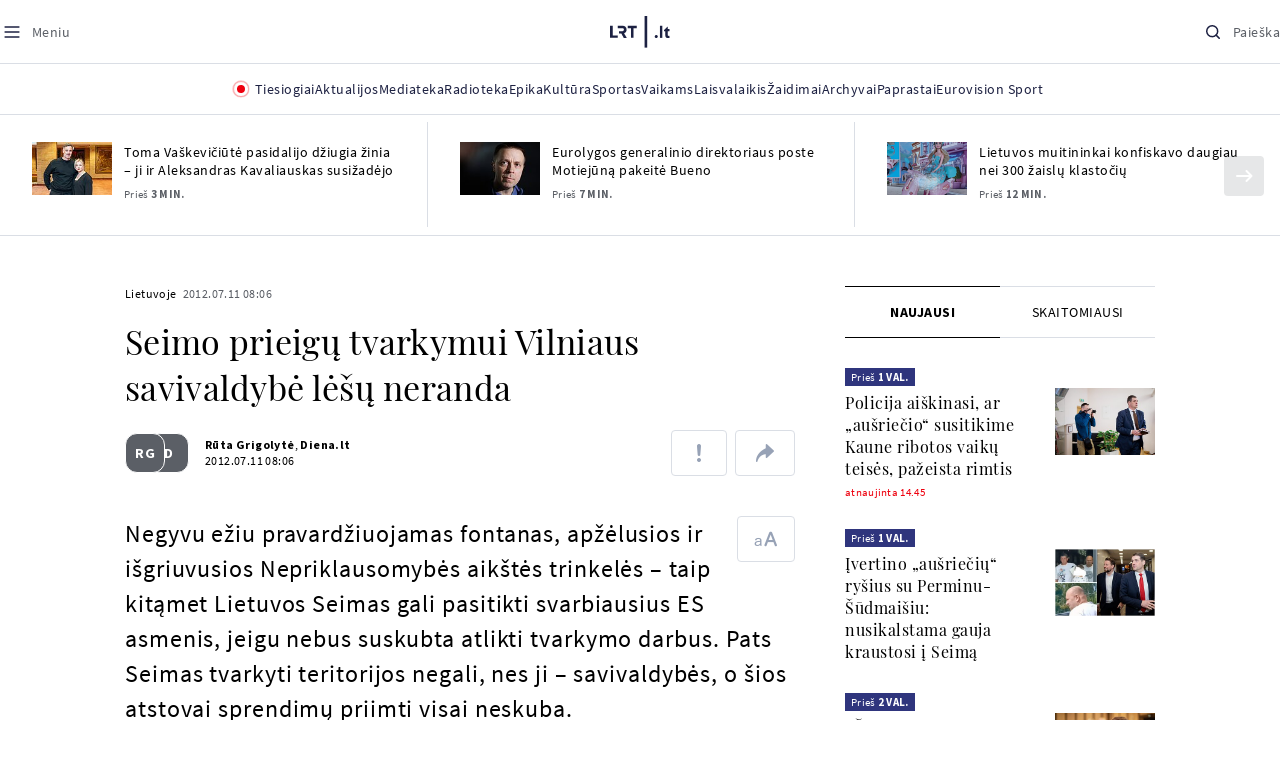

--- FILE ---
content_type: text/html
request_url: https://www.lrt.lt/naujienos/lietuvoje/2/2133/seimo-prieigu-tvarkymui-vilniaus-savivaldybe-lesu-neranda
body_size: 27024
content:
<!DOCTYPE html>
<html lang="lt">
   <head>
<meta http-equiv="Content-Type" content="text/html; charset=utf-8">
<meta http-equiv="X-UA-Compatible" content="IE=edge">
<meta name="robots" content="max-image-preview:large" />
<meta name="viewport" content="width=device-width, initial-scale=1, maximum-scale=5">

<!-- Favicon Start -->
<link rel="apple-touch-icon" sizes="57x57" href="/images/favicons/apple-touch-icon-57x57.png?v=328">
<link rel="apple-touch-icon" sizes="60x60" href="/images/favicons/apple-touch-icon-60x60.png?v=328">
<link rel="apple-touch-icon" sizes="72x72" href="/images/favicons/apple-touch-icon-72x72.png?v=328">
<link rel="apple-touch-icon" sizes="76x76" href="/images/favicons/apple-touch-icon-76x76.png?v=328">
<link rel="apple-touch-icon" sizes="114x114" href="/images/favicons/apple-touch-icon-114x114.png?v=328">
<link rel="apple-touch-icon" sizes="120x120" href="/images/favicons/apple-touch-icon-120x120.png?v=328">
<link rel="apple-touch-icon" sizes="144x144" href="/images/favicons/apple-touch-icon-144x144.png?v=328">
<link rel="apple-touch-icon" sizes="152x152" href="/images/favicons/apple-touch-icon-152x152.png?v=328">
<link rel="apple-touch-icon" sizes="180x180" href="/images/favicons/apple-touch-icon-180x180.png?v=328">
<link rel="icon" type="image/png" sizes="32x32" href="/images/favicons/favicon-32x32.png?v=328">
<link rel="icon" type="image/png" sizes="192x192" href="/images/favicons/android-chrome-192x192.png?v=328">
<link rel="icon" type="image/png" sizes="16x16" href="/images/favicons/favicon-16x16.png?v=328">
<link rel="icon" type="image/png" sizes="512x512" href="/images/favicons/favicon-512x512.png?v=328">
<link rel="manifest" href="/images/favicons/site.webmanifest?v=328">
<link rel="mask-icon" href="/images/favicons/safari-pinned-tab.svg?v=328" color="#016ca8">
<link rel="shortcut icon" href="/images/favicons/favicon.ico?v=328">
<meta name="msapplication-TileColor" content="#ffffff">
<meta name="msapplication-TileImage" content="/images/favicons/mstile-144x144.png?v=328">
<meta name="msapplication-config" content="/images/favicons/browserconfig.xml?v=328">
<meta name="theme-color" content="#ffffff">
<!-- Favicon End -->
<meta name="apple-itunes-app" content="app-id=999758256, app-argument=https://www.lrt.lt/">
<!-- Google Tag Manager -->
<script data-cookieconsent="ignore">
window.addEventListener('load', function() {
    (function(w,d,s,l,i){w[l]=w[l]||[];w[l].push({'gtm.start':
    new Date().getTime(),event:'gtm.js'});var f=d.getElementsByTagName(s)[0],
    j=d.createElement(s),dl=l!='dataLayer'?'&l='+l:'';j.async=true;j.src=
    'https://www.googletagmanager.com/gtm.js?id='+i+dl;f.parentNode.insertBefore(j,f);
    })(window,document,'script','dataLayer','GTM-NNQ95HK');
});
</script>
<!-- End Google Tag Manager -->

<link rel="preload" href="/js/app.js?v=328" as="script">
<link rel="preload" href="/js/jquery/jquery-3.6.0.min.js" as="script">

<meta name="ROBOTS" content="INDEX"/>
<title>Seimo prieigų tvarkymui Vilniaus savivaldybė lėšų neranda - LRT</title>
<link href="https://www.lrt.lt/naujienos/lietuvoje/2/2133/seimo-prieigu-tvarkymui-vilniaus-savivaldybe-lesu-neranda" rel="canonical">
<meta content="id" content="2133" /><meta content="Negyvu ežiu pravardžiuojamas fontanas, apžėlusios ir išgriuvusios Nepriklausomybės aikštės trinkelės – taip kitąmet Liet..." name="description"/>
<meta itemprop="datePublished" content="2012-07-11T05:06:00Z"/>
<meta property="fb:app_id" content="470743216272990"/>
<meta property="fb:pages" content="128572499128"/>
<meta property="og:site_name" content="lrt.lt"/>
	<meta content="article" property="og:type"/>
<meta content="lt_LT" property="og:locale"/>
<meta content="https://www.lrt.lt/naujienos/lietuvoje/2/2133/seimo-prieigu-tvarkymui-vilniaus-savivaldybe-lesu-neranda" property="og:url"/>
<meta property="article:published_time" content="2012-07-11T05:06:00Z"/>
<meta property="article:author" content="https://www.facebook.com/lrtlt"/>
<meta content="https://www.facebook.com/lrtlt" property="article:publisher"/>
<meta content="Seimo prieigų tvarkymui Vilniaus savivaldybė lėšų neranda" property="og:title"/>
<meta property="lrt_authors" content="Rūta Grigolytė,Diena.lt"/>
<meta property="author" content="Rūta Grigolytė,Diena.lt"/>
<meta property="lrt_section" content="Lietuvoje,naujienos"/>

<meta content="Negyvu ežiu pravardžiuojamas fontanas, apžėlusios ir išgriuvusios Nepriklausomybės aikštės trinkelės – taip kitąmet Liet..." property="og:description" />


		
<script type="application/ld+json">
{
   "keywords" : "Lietuva,Vilnius,Lietuvos Seimas,Aplinka,Fontanas,Tvarkymas",
   "author" : [
      {
         "url" : "https://www.lrt.lt/author/ruta-grigolyte-504109",
         "@type" : "Person",
         "name" : "Rūta Grigolytė"
      },
      {
         "@type" : "Person",
         "name" : "Diena.lt",
         "url" : "https://www.lrt.lt/author/diena-lt-503185"
      }
   ],
   "headline" : "Seimo prieigų tvarkymui Vilniaus savivaldybė lėšų neranda",
   "mainEntityOfPage" : "https://www.lrt.lt/naujienos/lietuvoje/2/2133/seimo-prieigu-tvarkymui-vilniaus-savivaldybe-lesu-neranda",
   "@context" : "https://schema.org",
   "@type" : "NewsArticle",
   "datePublished" : "2012-07-11T05:06:00Z",
   "thumbnailUrl" : "https://www.lrt.lt/images/logo/default_thumbnail.jpg",
   "description" : "Negyvu ežiu pravardžiuojamas fontanas, apžėlusios ir išgriuvusios Nepriklausomybės aikštės trinkelės – taip kitąmet Lietuvos Seimas gali pasitikti svarbiausius ES asmenis, jeigu nebus suskubta atlikti tvarkymo darbus. Pats Seimas tvarkyti teritorijos negali, nes ji – savivaldybės, o šios atstovai sprendimų priimti visai neskuba.  \t   \t ",
   "genre" : "Lietuvoje",
   "publisher" : {
      "@type" : "NewsMediaOrganization",
      "logo" : {
         "@type" : "ImageObject",
         "url" : "https://www.lrt.lt/images/lrt_lt_logo.jpg"
      },
      "name" : "lrt.lt"
   },
   "url" : "https://www.lrt.lt/naujienos/lietuvoje/2/2133/seimo-prieigu-tvarkymui-vilniaus-savivaldybe-lesu-neranda"
}
  </script>

<script type="application/ld+json">
{
  "@context": "http://schema.org",
  "@type": "BreadcrumbList",
  "itemListElement": [{
    "@type": "ListItem",
    "position": 1,
    "item": {
	  "@id": "https://www.lrt.lt/",
      "name": "www.lrt.lt"
    }
  },{
    "@type": "ListItem",
    "position": 2,
    "item": {
      "@id": "https://www.lrt.lt/naujienos/lietuvoje/", 
      "name": "Lietuvoje"
    }
  }]
}
</script>


<script type="text/javascript">
	if (location && location.host && location.host.match(/lrt\.lt/)) {
			(function(j, c) {
		var s = function(o) {
			var t = document.createElement('script');
			for (var p in o) {t[p] = o[p];};
			return t;
		};
		var p = s({src: j, defer: true, async: true, onload: c});
		var i = document.getElementsByTagName('script')[0];
		i.parentNode.insertBefore(p, i);
	})('//peach-static.ebu.io/peach-collector-1.x.min.js', PeachCollectorLoaded);
	function PeachCollectorLoaded() {
	var _pc = window._pc = new PeachCollector(window);
		var s = location.pathname;
		var article_id = '2133';
		// only content page
		if(s.split('/').length <= 3) return;
		// only news
		var nl = ['naujienos', 'news-in-english', 'novosti'];
		if(!s.split('/').filter(function(f) {
			return nl.indexOf(f) > -1
		}).length > 0) return;
		// identify language
		var lang = 'lt';
		_pc.init('ltlrt00000000050')
		 .enableTracking()
		 .sendArticleStartEvent(article_id, null, {lang: lang});
		 //.sendPageViewEvent(null, null, null, {lang: lang});
	}
}
</script>
<link type="text/css" rel="stylesheet" href="/css/app.css?v=328">
<style>
    #js-news-list-feed-horizontal div.info-block a  { display:none }
</style>
<script type="text/javascript" src="/js/app.head.js?v=328"></script>

<script async src="https://www.googletagservices.com/tag/js/gpt.js"></script>
<script>
    var googletag = googletag || {};
    googletag.cmd = googletag.cmd || [];
</script>
<script>

 // GPT slots
 var gptAdSlots = [];
 googletag.cmd.push(function() {

   // Define a size mapping object. The first parameter to addSize is
   // a viewport size, while the second is a list of allowed ad sizes.
   var mapping1 = googletag.sizeMapping().
    addSize([0, 0], []).
    addSize([1050, 200], [[1200,250], [1200,150], [1024, 120], [970, 250], [970, 90], [970, 66], [960, 90], [950, 90], [930, 180], [750, 200], [750, 100]]).
    addSize([768, 200], [[750, 200], [750, 100]]).
    addSize([320, 400], [[320, 50], [300, 50]]).
    build(); 
   var mapping2 = googletag.sizeMapping(). 
   // Accepts both common mobile banner formats
   addSize([320, 400], [[300, 250], [320, 50], [300, 50]]). 
   addSize([320, 700], [300, 250]).
    build();
    var mapping3 = googletag.sizeMapping(). 
   // Accepts both common mobile banner formats
   addSize([768, 600], [[300, 600], [300, 250]]). 
    build();

   // Define the GPT slot
   gptAdSlots[0] = googletag.defineSlot('/21713852842/Lietuvoje_1200x250_1', [[1200,250], [1200,150], [1024, 120], [970, 250], [970, 90], [970, 90], [970, 66], [960, 90], [950, 90], [930, 180], [750, 200], [750, 100]], 'd0')
       .defineSizeMapping(mapping1)
       .addService(googletag.pubads());
   gptAdSlots[1] = googletag.defineSlot('/21713852842/Lietuvoje_300x600_1', [[300, 600], [300, 250]], 'd1')
       .defineSizeMapping(mapping3)
       .addService(googletag.pubads());
   gptAdSlots[2] = googletag.defineSlot('/21713852842/Lietuvoje_300x250_text_1', [[300, 250], [320,50], [300,50]], 'd2')
       .defineSizeMapping(mapping2)
       .addService(googletag.pubads());
   gptAdSlots[3] = googletag.defineSlot('/21713852842/Lietuvoje_300x250_text_2', [[300, 250], [320,50], [300,50]], 'd3')
       .defineSizeMapping(mapping2)
       .addService(googletag.pubads());

   // Start ad fetching
   googletag.pubads().collapseEmptyDivs();
   googletag.pubads().enableSingleRequest();
   googletag.enableServices();
 });
</script>

  
<script type="text/javascript">
  if(window !== window.top){
      var parentURL = document.referrer;
      if (parentURL.indexOf('lrt.lt') > 0);           
      else location.replace('https://www2.lrt.lt/iframe1.html');   
  }
</script>
  

      <meta property="lrt_type" content="news_article"/>
      <script type="text/javascript">
      <!--//--><![CDATA[//><!--
      function gemius_player_pending(obj,fun) {obj[fun] = obj[fun] || function() {var x =
      window['gemius_player_data'] = window['gemius_player_data'] || [];
      x[x.length]=[this,fun,arguments];};};
      gemius_player_pending(window,"GemiusPlayer");
      gemius_player_pending(GemiusPlayer.prototype,"newProgram");
      gemius_player_pending(GemiusPlayer.prototype,"newAd");
      gemius_player_pending(GemiusPlayer.prototype,"adEvent");
      gemius_player_pending(GemiusPlayer.prototype,"programEvent");
      (function(d,t) {try {var gt=d.createElement(t),s=d.getElementsByTagName(t)[0],
      l='http'+((location.protocol=='https:')?'s':''); gt.setAttribute('async','async');
      gt.setAttribute('defer','defer'); gt.src=l+'://galt.hit.gemius.pl/gplayer.js';
      s.parentNode.insertBefore(gt,s);} catch (e) {}})(document,'script');
      //--><!]]>
</script>
      <style>
      div.flourish-credit { display:none !important }
      </style>
   </head>
   <body class="page"><!--googleoff: all-->            


        <script type="text/javascript">window.lrtMenu = {"id":2,"locale":"lt","created_at":"2022-05-08T10:03:25.725Z","updated_at":"2025-09-04T19:01:53.741Z","items":[{"__component":"main-menu.menu-with-tags","id":2,"title":"Aktualijos","tagsGroupTitle":"Atraskite","links":[{"id":3,"title":"Lietuvoje","link":"/naujienos/lietuvoje","newWindow":false},{"id":4,"title":"Sveikata","link":"/naujienos/sveikata","newWindow":false},{"id":8,"title":"Verslas","link":"/naujienos/verslas","newWindow":false},{"id":52,"title":"Verslo pozicija","link":"/naujienos/verslo-pozicija","newWindow":false},{"id":44,"title":"Pasaulyje","link":"/naujienos/pasaulyje","newWindow":false},{"id":50,"title":"Nuomonės","link":"/naujienos/nuomones","newWindow":false},{"id":10,"title":"Eismas","link":"/naujienos/eismas","newWindow":false},{"id":5,"title":"Mokslas ir IT","link":"/naujienos/mokslas-ir-it","newWindow":false},{"id":61,"title":"Švietimas","link":"/naujienos/svietimas","newWindow":false},{"id":6,"title":"LRT Tyrimai","link":"/naujienos/lrt-tyrimai","newWindow":false},{"id":7,"title":"LRT Faktai","link":"/tema/lrt-faktai","newWindow":false},{"id":28,"title":"Tavo LRT","link":"/naujienos/tavo-lrt ","newWindow":false},{"id":46,"title":"Lituanica","link":"/lituanica","newWindow":false},{"id":51,"title":"Pozicija","link":"/naujienos/pozicija","newWindow":false},{"id":47,"title":"LRT English","link":"/en/news-in-english","newWindow":false},{"id":45,"title":"LRT Новости","link":"/ru/novosti","newWindow":false},{"id":48,"title":"LRT Wiadomości","link":"/pl/wiadomosci","newWindow":false},{"id":49,"title":"LRT Новини","link":"/ua/novini","newWindow":false}],"tags":[{"id":3,"title":"Rusijos karas prieš Ukrainą","link":"/tema/rusijos-karas-pries-ukraina","isImportant":true,"newWindow":false},{"id":10,"title":"LRT ieško sprendimų","link":"/tema/lrt-iesko-sprendimu","isImportant":false,"newWindow":false},{"id":11,"title":"LRT girdi","link":"/tema/lrt-girdi","isImportant":false,"newWindow":false},{"id":5,"title":"LRT Trumpai","link":"/tema/lrt-trumpai","isImportant":false,"newWindow":false}]},{"__component":"main-menu.menu-link","id":13,"title":"Mediateka","link":"/mediateka","newWindow":false},{"__component":"main-menu.menu-link","id":14,"title":"Radioteka","link":"/radioteka","newWindow":false},{"__component":"main-menu.menu-link","id":8,"title":"Epika","link":"https://epika.lrt.lt","newWindow":true},{"__component":"main-menu.menu-link","id":11,"title":"Kultūra","link":"/naujienos/kultura","newWindow":false},{"__component":"main-menu.menu-link","id":9,"title":"Sportas","link":"/naujienos/sportas","newWindow":false},{"__component":"main-menu.menu-with-articles","id":8,"title":"Vaikams","articelApiUrl":" /api/search?count=3&term=/vaikams","links":[{"id":39,"title":"Pradžia","link":"/vaikams","newWindow":false},{"id":40,"title":"Filmai","link":"https://epika.lrt.lt/vaikams","newWindow":false},{"id":41,"title":"Vakaro pasaka","link":"/tema/vakaro-pasaka","newWindow":false},{"id":42,"title":"Žaidimai","link":"/tema/zaidimai-vaikams","newWindow":false},{"id":43,"title":"Mokykla","link":"/mediateka/rekomenduojame/mokykla","newWindow":false}],"articles":[{"img_w_h":"1.0","photo_horizontal":0,"is_series":0,"category_img_path_postfix":".jpg","article_has_audiovideo":0,"season_url":"/radioteka/laida/vakaro-pasaka/2025","is_videoteka":1,"n18":0,"photo_count":0,"is_audio":1,"img":"/img/2025/12/11/2263865-470577-{WxH}.jpg","type":7,"article_category_id":0,"img_path_prefix":"/img/2025/12/11/2263865-470577-","rank":1,"photo_horizontal_small":0,"img_path_postfix":".jpg","category_title":"Vakaro pasaka","subtitle":"","item_date":"2025.12.11 20:05","year_interval":8,"main_category_title":"Vakaro pasaka","badges_html":"","id":2772418,"channel":3,"epika_valid_days":"","curr_category_title":"2025","genre_list":[{"id":909,"title":"Pasaka"}],"item_date_iso8601":"2025-12-11T18:05:00Z","is_epika":0,"category_url":"/mediateka/audio/vakaro-pasaka","category_filter":1,"photo_id":2263865,"duration_sec":1490,"age_restriction":"","category_img_path_prefix":"/img/2025/04/01/2032828-433764-","url":"/radioteka/irasas/2000583161/johnny-gruelle-skudurines-onutes-pasakeles-i-dalis","read_count":264,"is_video":0,"title":"Johnny Gruelle. „Skudurinės Onutės pasakėlės“. I dalis","heritage":0,"is_movie":0,"fb_share_count":0},{"is_series":0,"photo_horizontal":0,"img_w_h":"1.0","n18":0,"article_has_audiovideo":0,"category_img_path_postfix":".jpg","season_url":"/radioteka/laida/vakaro-pasaka/2025","is_videoteka":1,"is_audio":1,"photo_count":0,"type":7,"img":"/img/2025/12/10/2262464-259646-{WxH}.jpg","photo_horizontal_small":0,"rank":1,"article_category_id":0,"img_path_prefix":"/img/2025/12/10/2262464-259646-","item_date":"2025.12.10 20:05","category_title":"Vakaro pasaka","img_path_postfix":".jpg","subtitle":"","main_category_title":"Vakaro pasaka","year_interval":8,"channel":3,"id":2771411,"badges_html":"","epika_valid_days":"","category_url":"/mediateka/audio/vakaro-pasaka","is_epika":0,"genre_list":[{"id":909,"title":"Pasaka"}],"curr_category_title":"2025","item_date_iso8601":"2025-12-10T18:05:00Z","duration_sec":787,"photo_id":2262464,"category_filter":1,"age_restriction":"","heritage":0,"title":"Selemonas Paltanavičius. „Žiemos lediniai batai“","url":"/radioteka/irasas/2000582126/selemonas-paltanavicius-ziemos-lediniai-batai","read_count":644,"is_video":0,"category_img_path_prefix":"/img/2025/04/01/2032828-433764-","fb_share_count":0,"is_movie":0},{"type":6,"img":"/img/2025/12/10/2261818-62776-{WxH}.jpg","photo_count":0,"is_audio":0,"category_img_path_postfix":"","article_has_audiovideo":0,"is_videoteka":1,"season_url":"/mediateka/video/paneik/2025","n18":0,"img_w_h":"1.8","is_series":0,"photo_horizontal":1,"badges_html":"","channel":6,"id":2771187,"year_interval":8,"main_category_title":"Paneik","item_date":"2025.12.10 18:00","img_path_postfix":".jpg","category_title":"Paneik","subtitle":"","rank":1,"article_category_id":0,"img_path_prefix":"/img/2025/12/10/2261818-62776-","photo_horizontal_small":0,"category_filter":1,"duration_sec":1185,"photo_id":2261818,"genre_list":"","curr_category_title":"2025","item_date_iso8601":"2025-12-10T16:00:00Z","is_epika":0,"category_url":"/mediateka/video/paneik","epika_valid_days":"","fb_share_count":0,"is_movie":0,"url":"/mediateka/irasas/2000582056/paneik-politikai-privalo-tureti-aukstaji-issilavinima-politika-su-paul-de-miko","read_count":17,"is_video":1,"category_img_path_prefix":"","heritage":0,"title":"„Paneik“: politikai privalo turėti aukštąjį išsilavinimą | Politika su Paul de Miko","age_restriction":""}]},{"__component":"main-menu.menu-with-articles","id":10,"title":"Laisvalaikis","articelApiUrl":"/api/search?page=1&count=3&exact=1&&term=/muzika&order=desc","links":[{"id":60,"title":"Muzika","link":"/naujienos/muzika","newWindow":false},{"id":59,"title":"Laisvalaikis","link":"/naujienos/laisvalaikis","newWindow":false}],"articles":[{"title":"Svečiuose „punktò“","heritage":0,"category_img_path_prefix":"/img/2025/10/03/2201936-328532-","is_video":0,"url":"/radioteka/irasas/2000583163/sveciuose-punkto","read_count":9,"age_restriction":"","is_movie":0,"fb_share_count":0,"is_epika":0,"category_url":"/mediateka/audio/raudonos-rozes-radijas","item_date_iso8601":"2025-12-11T18:00:00Z","genre_list":"","curr_category_title":"2025","epika_valid_days":"","photo_id":2263890,"duration_sec":3600,"category_filter":1,"subtitle":"","img_path_postfix":".jpg","category_title":"Raudonos rožės radijas","item_date":"2025.12.11 20:00","photo_horizontal_small":0,"article_category_id":0,"img_path_prefix":"/img/2025/12/11/2263890-540357-","rank":1,"id":2772424,"channel":5,"badges_html":"","main_category_title":"Raudonos rožės radijas","year_interval":8,"n18":0,"season_url":"/radioteka/laida/raudonos-rozes-radijas/2025","is_videoteka":1,"article_has_audiovideo":0,"category_img_path_postfix":".jpg","photo_horizontal":0,"is_series":0,"img_w_h":"1.0","img":"/img/2025/12/11/2263890-540357-{WxH}.jpg","type":7,"is_audio":1,"photo_count":0},{"category_title":"Vakaras: kūrybos, jubiliejinis, minėjimo,šventinis","img_path_postfix":".jpg","subtitle":"","item_date":"2025.12.11 19:02","photo_horizontal_small":0,"article_category_id":0,"img_path_prefix":"/img/2025/12/11/2262990-524286-","rank":1,"channel":0,"id":2757157,"badges_html":"","main_category_title":"Vakaras: kūrybos, jubiliejinis, minėjimo,šventinis","year_interval":8,"n18":0,"category_img_path_postfix":"","article_has_audiovideo":0,"is_videoteka":1,"season_url":"/mediateka/video/vakaras-kurybos-jubiliejinis-minejimo-sventinis/2025","photo_horizontal":1,"is_series":0,"img_w_h":"1.8","img":"/img/2025/12/11/2262990-524286-{WxH}.jpg","type":6,"is_audio":0,"photo_count":0,"title":"85 plius... Juozas Budraitis","heritage":0,"category_img_path_prefix":"","read_count":67,"url":"/mediateka/irasas/2000568052/85-plius-juozas-budraitis","is_video":1,"age_restriction":"","is_movie":0,"fb_share_count":0,"category_url":"/mediateka/video/vakaras-kurybos-jubiliejinis-minejimo-sventinis","is_epika":0,"curr_category_title":"2025","genre_list":"","item_date_iso8601":"2025-12-11T17:02:00Z","epika_valid_days":"","photo_id":2262990,"duration_sec":5087,"category_filter":1},{"season_url":"/radioteka/laida/klasikos-koncertu-sale/2025","is_videoteka":1,"category_img_path_postfix":".jpg","article_has_audiovideo":0,"n18":0,"img_w_h":"1.0","is_series":0,"photo_horizontal":0,"type":7,"img":"/img/2025/12/11/2263862-241330-{WxH}.jpg","photo_count":0,"is_audio":1,"item_date":"2025.12.11 19:00","subtitle":"","img_path_postfix":".jpg","category_title":"Klasikos koncertų salė","rank":1,"img_path_prefix":"/img/2025/12/11/2263862-241330-","article_category_id":0,"photo_horizontal_small":0,"badges_html":"","channel":4,"id":2772420,"year_interval":8,"main_category_title":"Klasikos koncertų salė","item_date_iso8601":"2025-12-11T17:00:00Z","curr_category_title":"2025","genre_list":[{"title":"Klasikinė muzika","id":969},{"id":262,"title":"Koncertas/Gyvas pasirodymas"}],"category_url":"/mediateka/audio/klasikos-koncertu-sale","is_epika":0,"epika_valid_days":"","category_filter":1,"duration_sec":5694,"photo_id":2263862,"is_video":0,"read_count":3,"url":"/radioteka/irasas/2000583162/cecile-mclorin-salvant-leverkuzeno-dziazo-dienose","category_img_path_prefix":"/img/2025/04/01/2033098-101757-","heritage":0,"title":"Cécile McLorin Salvant Lėverkuzeno džiazo dienose","age_restriction":"","fb_share_count":0,"is_movie":0}]},{"__component":"main-menu.menu-link","id":16,"title":"Mano kraštas","link":"/mano-krastas","newWindow":false},{"__component":"main-menu.menu-link","id":15,"title":"LRT Archyvai","link":"https://archyvai.lrt.lt/paveldas","newWindow":false},{"__component":"main-menu.menu-link","id":111,"title":"LRT Paprastai","link":"/naujienos/lrt-paprastai","newWindow":false},{"__component":"main-menu.menu-link","id":112,"title":"Eurovision Sport","link":"/projektai/eurovision-sport","newWindow":false}],"localizations":[{"id":1,"locale":null},{"id":3,"locale":"ru"},{"id":4,"locale":"en"}]};</script>
    
    
    
    
<header class="the-header sticky-header" id="the-header">
<script src="/static/menu/burger-menu-js-data.js"></script>
<div class="the-header__top">
          <div class="the-header__left">
              <button aria-label="Meniu" class="the-header__button the-header__button--menu btn btn--reset js-menu-block-button" type="button">
                  <svg class="svg-icon svg-icon--menu " width="20" height="20" viewBox="0 0 20 20" fill="none" xmlns="http://www.w3.org/2000/svg">
          <path d="M3.125 10H16.875" stroke="#1D2142" stroke-width="1.5" stroke-linecap="round" stroke-linejoin="round"></path>
          <path d="M3.125 5H16.875" stroke="#1D2142" stroke-width="1.5" stroke-linecap="round" stroke-linejoin="round"></path>
          <path d="M3.125 15H16.875" stroke="#1D2142" stroke-width="1.5" stroke-linecap="round" stroke-linejoin="round"></path>
        </svg>
        <svg class="svg-icon svg-icon--close " width="20" height="20" viewBox="0 0 20 20" fill="none" xmlns="http://www.w3.org/2000/svg">
          <path d="M15.625 4.375L4.375 15.625" stroke="#1D2142" stroke-width="1.5" stroke-linecap="round" stroke-linejoin="round"></path>
          <path d="M15.625 15.625L4.375 4.375" stroke="#1D2142" stroke-width="1.5" stroke-linecap="round" stroke-linejoin="round"></path>
        </svg>
                  <span class="the-header__button-text text-capitalize">Meniu</span>
              </button>
          </div>

          <div class="the-header__center">
              <a class="logo " title="LRT.LT" aria-label="LRT.LT" href="/">
                                                     
                    <svg class="svg-logo svg-logo--lrt " width="60" height="32" viewBox="0 0 60 32" fill="none" xmlns="http://www.w3.org/2000/svg">
    <path fill-rule="evenodd" clip-rule="evenodd" d="M14.0715 17.2556C15.9161 16.7523 16.6021 15.0388 16.6021 13.6811C16.6021 11.3264 15.0036 9.74512 12.6242 9.74512H7.76465V12.1297H12.259C13.2551 12.1297 13.9248 12.7614 13.9248 13.6811C13.9248 14.6008 13.2551 15.2184 12.259 15.2184H8.92695V17.6017H11.4024L13.6872 21.8752H16.703L14.0715 17.2556Z" fill="#1C2142"></path>
    <path fill-rule="evenodd" clip-rule="evenodd" d="M17.7705 9.74463V12.1255H20.925V21.8705H23.5512V12.1255H26.704V9.74463H17.7705Z" fill="#1C2142"></path>
    <path fill-rule="evenodd" clip-rule="evenodd" d="M2.625 19.4893V9.74512H0V21.8706H7.76311V19.4893H2.625Z" fill="#1C2142"></path>
    <path fill-rule="evenodd" clip-rule="evenodd" d="M46.2386 19.0039C45.4314 19.0039 44.7495 19.7067 44.7495 20.5378C44.7495 21.3694 45.4314 22.0718 46.2386 22.0718C47.0457 22.0718 47.7276 21.3694 47.7276 20.5378C47.7276 19.7067 47.0457 19.0039 46.2386 19.0039Z" fill="#1C2142"></path>
    <path fill-rule="evenodd" clip-rule="evenodd" d="M49.9517 21.8748H52.3209V9.75928H49.9517V21.8748Z" fill="#1C2142"></path>
    <path fill-rule="evenodd" clip-rule="evenodd" d="M59.2236 19.5728L59.1263 19.6729C59.0184 19.7847 58.7241 19.8999 58.4184 19.8999C58.0025 19.8999 57.7341 19.5591 57.7341 19.0329V15.2096H59.4376V13.056H57.7341V10.6909H57.4726L53.9565 14.1536V15.2096H55.3471V19.6418C55.3471 21.2202 56.222 22.0896 57.8095 22.0896C58.8611 22.0896 59.4218 21.7762 59.7068 21.5131L59.7441 21.4787L59.2236 19.5728Z" fill="#1C2142"></path>
    <path fill-rule="evenodd" clip-rule="evenodd" d="M34.584 31.6222H37.2102V0H34.584V31.6222Z" fill="#1C2142"></path>
</svg>

                
            


                </a>

          </div>

          <div class="the-header__right">
              <button aria-label="Paieška" class="the-header__button the-header__button--search btn btn--reset js-quick-search" type="button">
                  <svg class="svg-icon svg-icon--search " width="20" height="20" viewBox="0 0 20 20" fill="none" xmlns="http://www.w3.org/2000/svg">
            <path d="M9.21887 14.6877C12.2392 14.6877 14.6877 12.2392 14.6877 9.21887C14.6877 6.1985 12.2392 3.75 9.21887 3.75C6.1985 3.75 3.75 6.1985 3.75 9.21887C3.75 12.2392 6.1985 14.6877 9.21887 14.6877Z" stroke="#1D2142" stroke-width="1.5" stroke-linecap="round" stroke-linejoin="round"></path>
            <path d="M13.0869 13.0857L16.251 16.2498" stroke="#1D2142" stroke-width="1.5" stroke-linecap="round" stroke-linejoin="round"></path>
          </svg>
          <svg class="svg-icon svg-icon--close " width="20" height="20" viewBox="0 0 20 20" fill="none" xmlns="http://www.w3.org/2000/svg">
            <path d="M15.625 4.375L4.375 15.625" stroke="#1D2142" stroke-width="1.5" stroke-linecap="round" stroke-linejoin="round"></path>
            <path d="M15.625 15.625L4.375 4.375" stroke="#1D2142" stroke-width="1.5" stroke-linecap="round" stroke-linejoin="round"></path>
          </svg>
                  <span class="the-header__button-text text-capitalize">Paieška</span>
              </button>
          </div>
      </div>
    <div class="the-header__menu"><div class="container">
<div id="js-live-channel-list-block-trigger">
          <button class="the-header__main-menu-link" type="button">
            <div class="live-icon live-icon--xs">
  <span class="live-icon__ring"></span>
  <span class="live-icon__circle"></span>
</div>

            <span class="ml-10">Tiesiogiai</span>
          </button>
        </div>
    <div class="the-header__main-menu-item js-main-menu-item" data-index="0">
        <button class="the-header__main-menu-link " type="button">            <span>Aktualijos</span>
</button>    </div>
    <div class="the-header__main-menu-item js-main-menu-item">
        <a href="/mediateka" class="the-header__main-menu-link " title="Mediateka" target="_self">
                    <span>Mediateka</span>
        </a>
    </div>
    <div class="the-header__main-menu-item js-main-menu-item">
        <a href="/radioteka" class="the-header__main-menu-link " title="Radioteka" target="_self">
                    <span>Radioteka</span>
        </a>
    </div>
    <div class="the-header__main-menu-item js-main-menu-item">
        <a href="https://epika.lrt.lt/" class="the-header__main-menu-link " title="Epika" target="_blank">
                    <span>Epika</span>
        </a>
    </div>
    <div class="the-header__main-menu-item js-main-menu-item">
        <a href="/naujienos/kultura" class="the-header__main-menu-link " title="Kultūra" target="_self">
                    <span>Kultūra</span>
        </a>
    </div>
    <div class="the-header__main-menu-item js-main-menu-item">
        <a href="https://www.lrt.lt/naujienos/sportas" class="the-header__main-menu-link " title="Sportas" target="_self">
                    <span>Sportas</span>
        </a>
    </div>
    <div class="the-header__main-menu-item js-main-menu-item" data-index="6">
        <button class="the-header__main-menu-link " type="button">            <span>Vaikams</span>
</button>    </div>
    <div class="the-header__main-menu-item js-main-menu-item" data-index="7">
        <button class="the-header__main-menu-link " type="button">            <span>Laisvalaikis</span>
</button>    </div>
    <div class="the-header__main-menu-item js-main-menu-item">
        <a href="https://www.lrt.lt/zaidimai/" class="the-header__main-menu-link " title="Žaidimai" target="_self">
                    <span>Žaidimai</span>
        </a>
    </div>
    <div class="the-header__main-menu-item js-main-menu-item">
        <a href="https://archyvai.lrt.lt/paveldas" class="the-header__main-menu-link " title="Archyvai" target="_self">
                    <span>Archyvai</span>
        </a>
    </div>
    <div class="the-header__main-menu-item js-main-menu-item">
        <a href="/naujienos/lrt-paprastai" class="the-header__main-menu-link " title="Paprastai" target="_self">
                    <span>Paprastai</span>
        </a>
    </div>
    <div class="the-header__main-menu-item js-main-menu-item">
        <a href="https://www.lrt.lt/projektai/eurovision-sport" class="the-header__main-menu-link " title="Eurovision Sport" target="_blank">
                    <span>Eurovision Sport</span>
        </a>
    </div>
 
</div></div> 
 



  </header>
    
            <div id="fb-root"></div>
<!-- Google Tag Manager (noscript) -->
<noscript><iframe src="https://www.googletagmanager.com/ns.html?id=GTM-NNQ95HK"
height="0" width="0" style="display:none;visibility:hidden" title="GTM"></iframe></noscript>
<!-- End Google Tag Manager (noscript) -->

<script type='text/javascript'>
    (function() {
        /** CONFIGURATION START **/
        var _sf_async_config = window._sf_async_config = (window._sf_async_config || {});

        _sf_async_config.uid = 65978; 
        _sf_async_config.domain = 'lrt.lt'; 
        _sf_async_config.flickerControl = false;
        _sf_async_config.useCanonical = true;
        _sf_async_config.useCanonicalDomain = true;
        
        if (document.head && document.head.querySelector) {
            if ( document.head.querySelector('[property="lrt_authors"]') ){
              _sf_async_config.authors = document.head.querySelector('[property="lrt_authors"]').content;
            }
            if ( document.head.querySelector('[property="lrt_section"]') ){
              _sf_async_config.sections = document.head.querySelector('[property="lrt_section"]').content;
            }
            if ( document.head.querySelector('[property="lrt_type"]') ){
              _sf_async_config.type = document.head.querySelector('[property="lrt_type"]').content;
            }
        }
        /** CONFIGURATION END **/
function loadChartbeat_mab() {
            var e = document.createElement('script');
            var n = document.getElementsByTagName('script')[0];
            e.type = 'text/javascript';
            e.async = true;
            e.src = '//static.chartbeat.com/js/chartbeat_mab.js';
            n.parentNode.insertBefore(e, n);
        }


        
        function loadChartbeat() {
            var e = document.createElement('script');
            var n = document.getElementsByTagName('script')[0];
            e.type = 'text/javascript';
            e.async = true;
            e.src = '//static.chartbeat.com/js/chartbeat.js';
            n.parentNode.insertBefore(e, n);
        }
        loadChartbeat();
        if (typeof(loadChartbeat_mab) === 'function') {
            loadChartbeat_mab();
        }
     })();
</script>


<script>
  window.fbAsyncInit = function() {
    FB.init({
      appId      : '470743216272990',
      xfbml      : true,
      version    : 'v11.0'
    });
    FB.AppEvents.logPageView();
  };

  (function(d, s, id){
     var js, fjs = d.getElementsByTagName(s)[0];
     if (d.getElementById(id)) {return;}
     js = d.createElement(s); js.id = id;
     js.src = "https://connect.facebook.net/lt_LT/sdk.js";
     fjs.parentNode.insertBefore(js, fjs);
   }(document, 'script', 'facebook-jssdk'));
</script>

  
      <main class="page__content container" id="page-content">
                      <!--googleoff: all-->
<section class="section section--full-width news-feed-horizontal">

    <div class="section__body ">
        <h2 class="section__title container my-20 sr-only">Naujienų srautas</h2>
        <div class="swipe-news-list swipe-news-list--sm swipe-news-list--auto swipe-news-list--full-width">
            <div class="swipe-news-list__container px-4 px-md-0">
                <div class="news-list news-list--feed-horizontal">
                    <div class="row row--md" id="js-news-list-feed-horizontal">
                            <div class="col">
                                <div class="news">
                                    <div class="media-block">
                                        <div class="media-block__container ">
                                            <div class="media-block__wrapper ">
<img class="media-block__image js-lazy lazy-load" src="/images/pxl.gif"  alt="Toma Vaškevičiūtė ir Aleksandras Kavaliauskas"  title="Toma Vaškevičiūtė ir Aleksandras Kavaliauskas" data-src="/img/2026/01/30/2302301-809535-150x84.jpg"/>    
                                            </div>
                                            <a tabindex="-1" class="media-block__link" href="/naujienos/laisvalaikis/13/2822369/toma-vaskeviciute-pasidalijo-dziugia-zinia-ji-ir-aleksandras-kavaliauskas-susizadejo" aria-label="Toma Vaškevičiūtė pasidalijo džiugia žinia – ji ir Aleksandras Kavaliauskas susižadėjo" title="Toma Vaškevičiūtė pasidalijo džiugia žinia – ji ir Aleksandras Kavaliauskas susižadėjo"></a>
                                        </div>
                                    </div>
<div class="news__content">
         <div class="info-block ">

            <a class="info-block__link" href="/naujienos/laisvalaikis" title="Laisvalaikis">Laisvalaikis</a>
   <span class="info-block__time-before" title="2026.01.30 16:19">
Prieš
   <strong>3 min.  </strong>
   </span>

      </div>
   <h3 class="news__title"><a href="/naujienos/laisvalaikis/13/2822369/toma-vaskeviciute-pasidalijo-dziugia-zinia-ji-ir-aleksandras-kavaliauskas-susizadejo" title="Toma Vaškevičiūtė pasidalijo džiugia žinia – ji ir Aleksandras Kavaliauskas susižadėjo">Toma Vaškevičiūtė pasidalijo džiugia žinia – ji ir Aleksandras Kavaliauskas susižadėjo</a></h3>
</div>
                                </div>
                            </div>
                            <div class="col">
                                <div class="news">
                                    <div class="media-block">
                                        <div class="media-block__container ">
                                            <div class="media-block__wrapper ">
<img class="media-block__image js-lazy lazy-load" src="/images/pxl.gif"  alt="Paulius Motiejūnas"  title="Paulius Motiejūnas" data-src="/img/2025/12/17/2268782-636836-150x84.jpg"/>    
                                            </div>
                                            <a tabindex="-1" class="media-block__link" href="/naujienos/sportas/10/2822353/eurolygos-generalinio-direktoriaus-poste-motiejuna-pakeite-bueno" aria-label="Eurolygos generalinio direktoriaus poste Motiejūną pakeitė Bueno" title="Eurolygos generalinio direktoriaus poste Motiejūną pakeitė Bueno"></a>
                                        </div>
                                    </div>
<div class="news__content">
         <div class="info-block ">

            <a class="info-block__link" href="/naujienos/sportas" title="Sportas">Sportas</a>
   <span class="info-block__time-before" title="2026.01.30 16:15">
Prieš
   <strong>7 min.  </strong>
   </span>

      </div>
   <h3 class="news__title"><a href="/naujienos/sportas/10/2822353/eurolygos-generalinio-direktoriaus-poste-motiejuna-pakeite-bueno" title="Eurolygos generalinio direktoriaus poste Motiejūną pakeitė Bueno">Eurolygos generalinio direktoriaus poste Motiejūną pakeitė Bueno</a></h3>
</div>
                                </div>
                            </div>
                            <div class="col">
                                <div class="news">
                                    <div class="media-block">
                                        <div class="media-block__container ">
                                            <div class="media-block__wrapper ">
<img class="media-block__image js-lazy lazy-load" src="/images/pxl.gif"  alt="Lietuvos muitininkai konfiskavo daugiau nei 300 žaislų klastočių"  title="Lietuvos muitininkai konfiskavo daugiau nei 300 žaislų klastočių" data-src="/img/2026/01/30/2302263-182888-150x84.png"/>    
                                            </div>
                                            <a tabindex="-1" class="media-block__link" href="/naujienos/verslas/4/2822329/lietuvos-muitininkai-konfiskavo-daugiau-nei-300-zaislu-klastociu" aria-label="Lietuvos muitininkai konfiskavo daugiau nei 300 žaislų klastočių" title="Lietuvos muitininkai konfiskavo daugiau nei 300 žaislų klastočių"></a>
                                        </div>
                                    </div>
<div class="news__content">
         <div class="info-block ">

            <a class="info-block__link" href="/naujienos/verslas" title="Verslas">Verslas</a>
   <span class="info-block__time-before" title="2026.01.30 16:10">
Prieš
   <strong>12 min.  </strong>
   </span>

      </div>
   <h3 class="news__title"><a href="/naujienos/verslas/4/2822329/lietuvos-muitininkai-konfiskavo-daugiau-nei-300-zaislu-klastociu" title="Lietuvos muitininkai konfiskavo daugiau nei 300 žaislų klastočių">Lietuvos muitininkai konfiskavo daugiau nei 300 žaislų klastočių</a></h3>
</div>
                                </div>
                            </div>
                            <div class="col">
                                <div class="news">
                                    <div class="media-block">
                                        <div class="media-block__container ">
                                            <div class="media-block__wrapper ">
<img class="media-block__image js-lazy lazy-load" src="/images/pxl.gif"  alt="Ritos Brokos paroda „Plantiness“"  title="Ritos Brokos paroda „Plantiness“" data-src="/img/2026/01/30/2302002-422682-150x84.jpg"/>    
                                            </div>
                                            <a tabindex="-1" class="media-block__link" href="/naujienos/kultura/12/2822248/latvijos-menininkes-parodoje-kintantis-zmogaus-ir-augalu-rysys" aria-label="Latvijos menininkės parodoje – kintantis žmogaus ir augalų ryšys" title="Latvijos menininkės parodoje – kintantis žmogaus ir augalų ryšys"></a>
                                        </div>
                                    </div>
<div class="news__content">
         <div class="info-block ">

            <a class="info-block__link" href="/naujienos/kultura" title="Kultūra">Kultūra</a>
   <span class="info-block__time-before" title="2026.01.30 16:06">
Prieš
   <strong>16 min.  </strong>
   </span>

      </div>
   <h3 class="news__title"><a href="/naujienos/kultura/12/2822248/latvijos-menininkes-parodoje-kintantis-zmogaus-ir-augalu-rysys" title="Latvijos menininkės parodoje – kintantis žmogaus ir augalų ryšys">Latvijos menininkės parodoje – kintantis žmogaus ir augalų ryšys</a></h3>
</div>
                                </div>
                            </div>
                            <div class="col">
                                <div class="news">
                                    <div class="media-block">
                                        <div class="media-block__container ">
                                            <div class="media-block__wrapper ">
<img class="media-block__image js-lazy lazy-load" src="/images/pxl.gif"  alt="Robert van Voren"  title="Robert van Voren" data-src="/img/2023/09/13/1588168-347172-150x84.jpg"/>    
                                            </div>
                                            <a tabindex="-1" class="media-block__link" href="/naujienos/nuomones/3/2818204/robert-van-voren-siaures-saliu-solidarumas-pries-trumpa" aria-label="Robert van Voren. Šiaurės šalių solidarumas prieš Trumpą" title="Robert van Voren. Šiaurės šalių solidarumas prieš Trumpą"></a>
                                        </div>
                                    </div>
<div class="news__content">
         <div class="info-block ">

            <a class="info-block__link" href="/naujienos/nuomones" title="Nuomonės">Nuomonės</a>
   <span class="info-block__time-before" title="2026.01.30 16:00">
Prieš
   <strong>22 min.  </strong>
   </span>

      </div>
   <h3 class="news__title"><a href="/naujienos/nuomones/3/2818204/robert-van-voren-siaures-saliu-solidarumas-pries-trumpa" title="Robert van Voren. Šiaurės šalių solidarumas prieš Trumpą">Robert van Voren. Šiaurės šalių solidarumas prieš Trumpą</a></h3>
</div>
                                </div>
                            </div>
                            <div class="col">
                                <div class="news">
                                    <div class="media-block">
                                        <div class="media-block__container ">
                                            <div class="media-block__wrapper ">
<img class="media-block__image js-lazy lazy-load" src="/images/pxl.gif"  alt="Europos Parlamento rinkimų rezultatų laukimas"  title="Europos Parlamento rinkimų rezultatų laukimas" data-src="/img/2026/01/30/2302274-950391-150x84.jpg"/>    
                                            </div>
                                            <a tabindex="-1" class="media-block__link" href="/naujienos/pozicija/679/2822291/dainius-zalimas-ep-rezoliucija-lietuvos-veidrodis-europoje-i" aria-label="Dainius Žalimas. EP rezoliucija – Lietuvos veidrodis Europoje (I)" title="Dainius Žalimas. EP rezoliucija – Lietuvos veidrodis Europoje (I)"></a>
                                        </div>
                                    </div>
<div class="news__content">
         <div class="info-block ">

            <a class="info-block__link" href="/naujienos/pozicija" title="Pozicija">Pozicija</a>
   <span class="info-block__time-before" title="2026.01.30 15:59">
Prieš
   <strong>23 min.  </strong>
   </span>

      </div>
   <h3 class="news__title"><a href="/naujienos/pozicija/679/2822291/dainius-zalimas-ep-rezoliucija-lietuvos-veidrodis-europoje-i" title="Dainius Žalimas. EP rezoliucija – Lietuvos veidrodis Europoje (I)">Dainius Žalimas. EP rezoliucija – Lietuvos veidrodis Europoje (I)</a></h3>
</div>
                                </div>
                            </div>
                            <div class="col">
                                <div class="news">
                                    <div class="media-block">
                                        <div class="media-block__container ">
                                            <div class="media-block__wrapper ">
<img class="media-block__image js-lazy lazy-load" src="/images/pxl.gif"  alt="Rubenas Perezas"  title="Rubenas Perezas" data-src="/img/2026/01/30/2302272-609224-150x84.png"/>    
                                            </div>
                                            <a tabindex="-1" class="media-block__link" href="/naujienos/sportas/10/2822345/prie-gintros-treneriu-stabo-jungiasi-perspektyvus-specialistas-is-ispanijos" aria-label="Prie „Gintros“ trenerių štabo jungiasi perspektyvus specialistas iš Ispanijos" title="Prie „Gintros“ trenerių štabo jungiasi perspektyvus specialistas iš Ispanijos"></a>
                                        </div>
                                    </div>
<div class="news__content">
         <div class="info-block ">

            <a class="info-block__link" href="/naujienos/sportas" title="Sportas">Sportas</a>
   <span class="info-block__time-before" title="2026.01.30 15:54">
Prieš
   <strong>28 min.  </strong>
   </span>

      </div>
   <h3 class="news__title"><a href="/naujienos/sportas/10/2822345/prie-gintros-treneriu-stabo-jungiasi-perspektyvus-specialistas-is-ispanijos" title="Prie „Gintros“ trenerių štabo jungiasi perspektyvus specialistas iš Ispanijos">Prie „Gintros“ trenerių štabo jungiasi perspektyvus specialistas iš Ispanijos</a></h3>
</div>
                                </div>
                            </div>
                            <div class="col">
                                <div class="news">
                                    <div class="media-block">
                                        <div class="media-block__container ">
                                            <div class="media-block__wrapper ">
<img class="media-block__image js-lazy lazy-load" src="/images/pxl.gif"  alt="Markas Carney ir Donaldas Trumpas"  title="Markas Carney ir Donaldas Trumpas" data-src="/img/2026/01/30/2302268-839648-150x84.jpg"/>    
                                            </div>
                                            <a tabindex="-1" class="media-block__link" href="/naujienos/pasaulyje/6/2822343/carney-tikisi-kad-jav-nepalaikys-albertos-separatistu-ir-gerbs-kanados-suvereniteta" aria-label="Carney tikisi, kad JAV nepalaikys Albertos separatistų ir gerbs Kanados suverenitetą" title="Carney tikisi, kad JAV nepalaikys Albertos separatistų ir gerbs Kanados suverenitetą"></a>
                                        </div>
                                    </div>
<div class="news__content">
         <div class="info-block ">

            <a class="info-block__link" href="/naujienos/pasaulyje" title="Pasaulyje">Pasaulyje</a>
   <span class="info-block__time-before" title="2026.01.30 15:47">
Prieš
   <strong>35 min.  </strong>
   </span>

      </div>
   <h3 class="news__title"><a href="/naujienos/pasaulyje/6/2822343/carney-tikisi-kad-jav-nepalaikys-albertos-separatistu-ir-gerbs-kanados-suvereniteta" title="Carney tikisi, kad JAV nepalaikys Albertos separatistų ir gerbs Kanados suverenitetą">Carney tikisi, kad JAV nepalaikys Albertos separatistų ir gerbs Kanados suverenitetą</a></h3>
</div>
                                </div>
                            </div>
                            <div class="col">
                                <div class="news">
                                    <div class="media-block">
                                        <div class="media-block__container ">
                                            <div class="media-block__wrapper ">
<img class="media-block__image js-lazy lazy-load" src="/images/pxl.gif"  alt="Netektis"  title="Netektis" data-src="/img/2025/07/13/2128474-904729-150x84.jpg"/>    
                                            </div>
                                            <a tabindex="-1" class="media-block__link" href="/naujienos/sportas/10/2822334/mire-ilgametis-vilniaus-egles-rankinio-komandos-treneris-ir-vadovas-juozas-zala" aria-label="Mirė ilgametis Vilniaus „Eglės“ rankinio komandos treneris ir vadovas Juozas Žala" title="Mirė ilgametis Vilniaus „Eglės“ rankinio komandos treneris ir vadovas Juozas Žala"></a>
                                        </div>
                                    </div>
<div class="news__content">
         <div class="info-block ">

            <a class="info-block__link" href="/naujienos/sportas" title="Sportas">Sportas</a>
   <span class="info-block__time-before" title="2026.01.30 15:38">
Prieš
   <strong>44 min.  </strong>
   </span>

      </div>
   <h3 class="news__title"><a href="/naujienos/sportas/10/2822334/mire-ilgametis-vilniaus-egles-rankinio-komandos-treneris-ir-vadovas-juozas-zala" title="Mirė ilgametis Vilniaus „Eglės“ rankinio komandos treneris ir vadovas Juozas Žala">Mirė ilgametis Vilniaus „Eglės“ rankinio komandos treneris ir vadovas Juozas Žala</a></h3>
</div>
                                </div>
                            </div>
                            <div class="col">
                                <div class="news">
                                    <div class="media-block">
                                        <div class="media-block__container ">
                                            <div class="media-block__wrapper ">
<img class="media-block__image js-lazy lazy-load" src="/images/pxl.gif"  alt="Kevinas Warshas"  title="Kevinas Warshas" data-src="/img/2026/01/30/2302256-472169-150x84.jpg"/>    
                                            </div>
                                            <a tabindex="-1" class="media-block__link" href="/naujienos/verslas/4/2822335/trumpas-kevina-warsha-paskyre-naujuoju-jav-centrinio-banko-vadovu" aria-label="Trumpas Keviną Warshą paskyrė naujuoju JAV centrinio banko vadovu" title="Trumpas Keviną Warshą paskyrė naujuoju JAV centrinio banko vadovu"></a>
                                        </div>
                                    </div>
<div class="news__content">
         <div class="info-block ">

            <a class="info-block__link" href="/naujienos/verslas" title="Verslas">Verslas</a>
   <span class="info-block__time-before" title="2026.01.30 15:30">
Prieš
   <strong>52 min.  </strong>
   </span>

      </div>
   <h3 class="news__title"><a href="/naujienos/verslas/4/2822335/trumpas-kevina-warsha-paskyre-naujuoju-jav-centrinio-banko-vadovu" title="Trumpas Keviną Warshą paskyrė naujuoju JAV centrinio banko vadovu">Trumpas Keviną Warshą paskyrė naujuoju JAV centrinio banko vadovu</a></h3>
</div>
                                </div>
                            </div>
                            <div class="col">
                                <div class="news">
                                    <div class="media-block">
                                        <div class="media-block__container ">
                                            <div class="media-block__wrapper ">
<img class="media-block__image js-lazy lazy-load" src="/images/pxl.gif"  alt="Keiro Starmerio vizitas Kinijoje"  title="Keiro Starmerio vizitas Kinijoje" data-src="/img/2026/01/30/2302255-528401-150x84.jpg"/>    
                                            </div>
                                            <a tabindex="-1" class="media-block__link" href="/naujienos/pasaulyje/6/2822332/nepaisydamas-trumpo-ispejimo-britu-premjeras-siekia-stiprinti-rysius-su-kinija" aria-label="Nepaisydamas Trumpo įspėjimo britų premjeras siekia stiprinti ryšius su Kinija" title="Nepaisydamas Trumpo įspėjimo britų premjeras siekia stiprinti ryšius su Kinija"></a>
                                        </div>
                                    </div>
<div class="news__content">
         <div class="info-block ">

            <a class="info-block__link" href="/naujienos/pasaulyje" title="Pasaulyje">Pasaulyje</a>
   <span class="info-block__time-before" title="2026.01.30 15:30">
Prieš
   <strong>52 min.  </strong>
   </span>

      </div>
   <h3 class="news__title"><a href="/naujienos/pasaulyje/6/2822332/nepaisydamas-trumpo-ispejimo-britu-premjeras-siekia-stiprinti-rysius-su-kinija" title="Nepaisydamas Trumpo įspėjimo britų premjeras siekia stiprinti ryšius su Kinija">Nepaisydamas Trumpo įspėjimo britų premjeras siekia stiprinti ryšius su Kinija</a></h3>
</div>
                                </div>
                            </div>
                            <div class="col">
                                <div class="news">
                                    <div class="media-block">
                                        <div class="media-block__container ">
                                            <div class="media-block__wrapper ">
<img class="media-block__image js-lazy lazy-load" src="/images/pxl.gif"  alt="Pinigai"  title="Pinigai" data-src="/img/2022/12/05/1400136-300947-150x84.jpg"/>    
                                            </div>
                                            <a tabindex="-1" class="media-block__link" href="/naujienos/verslas/4/2822331/mokesciu-moketoju-lydere-orlen-lietuva-be-akcizu-ir-pvm-swedbank" aria-label="Mokesčių mokėtojų lyderė – „Orlen Lietuva“, be akcizų ir PVM – „Swedbank“" title="Mokesčių mokėtojų lyderė – „Orlen Lietuva“, be akcizų ir PVM – „Swedbank“"></a>
                                        </div>
                                    </div>
<div class="news__content">
         <div class="info-block ">

            <a class="info-block__link" href="/naujienos/verslas" title="Verslas">Verslas</a>
   <span class="info-block__time-before" title="2026.01.30 15:26">
Prieš
   <strong>56 min.  </strong>
   </span>

      </div>
   <h3 class="news__title"><a href="/naujienos/verslas/4/2822331/mokesciu-moketoju-lydere-orlen-lietuva-be-akcizu-ir-pvm-swedbank" title="Mokesčių mokėtojų lyderė – „Orlen Lietuva“, be akcizų ir PVM – „Swedbank“">Mokesčių mokėtojų lyderė – „Orlen Lietuva“, be akcizų ir PVM – „Swedbank“</a></h3>
</div>
                                </div>
                            </div>
                            <div class="col">
                                <div class="news">
                                    <div class="media-block">
                                        <div class="media-block__container ">
                                            <div class="media-block__wrapper ">
<img class="media-block__image js-lazy lazy-load is--vertical" src="/images/pxl.gif"  alt="Noy"  title="Noy" data-src="/img/2026/01/16/2290372-604666-150x84.jpg"/>    
                                            </div>
                                            <a tabindex="-1" class="media-block__link" href="/naujienos/laisvalaikis/13/2821188/tarp-romos-berlyno-ir-vilniaus-5-faktai-apie-eurovizija-lt-finalininka-noy" aria-label="Tarp Romos, Berlyno ir Vilniaus: 5 faktai apie EUROVIZIJA.LT finalininką Noy" title="Tarp Romos, Berlyno ir Vilniaus: 5 faktai apie EUROVIZIJA.LT finalininką Noy"></a>
                                        </div>
                                    </div>
<div class="news__content">
         <div class="info-block ">

            <a class="info-block__link" href="/naujienos/laisvalaikis" title="Laisvalaikis">Laisvalaikis</a>
   <span class="info-block__time-before" title="2026.01.30 15:08">  Prieš
   <strong>1 val.  </strong>
   </span>
   
      </div>
   <h3 class="news__title"><a href="/naujienos/laisvalaikis/13/2821188/tarp-romos-berlyno-ir-vilniaus-5-faktai-apie-eurovizija-lt-finalininka-noy" title="Tarp Romos, Berlyno ir Vilniaus: 5 faktai apie EUROVIZIJA.LT finalininką Noy">Tarp Romos, Berlyno ir Vilniaus: 5 faktai apie EUROVIZIJA.LT finalininką Noy</a></h3>
</div>
                                </div>
                            </div>
                            <div class="col">
                                <div class="news">
                                    <div class="media-block">
                                        <div class="media-block__container ">
                                            <div class="media-block__wrapper ">
<img class="media-block__image js-lazy lazy-load" src="/images/pxl.gif"  alt="„Kauno Žalgiris“ – Kijivo „Dinamo“"  title="„Kauno Žalgiris“ – Kijivo „Dinamo“" data-src="/img/2026/01/30/2302225-110392-150x84.jpg"/>    
                                            </div>
                                            <a tabindex="-1" class="media-block__link" href="/naujienos/sportas/10/2822309/kauno-zalgiris-iveike-kyjivo-dinamo" aria-label="„Kauno Žalgiris“ įveikė Kyjivo „Dinamo“" title="„Kauno Žalgiris“ įveikė Kyjivo „Dinamo“"></a>
                                        </div>
                                    </div>
<div class="news__content">
         <div class="info-block ">

            <a class="info-block__link" href="/naujienos/sportas" title="Sportas">Sportas</a>
   <span class="info-block__time-before" title="2026.01.30 14:57">  Prieš
   <strong>1 val.  </strong>
   </span>
   
      </div>
   <h3 class="news__title"><a href="/naujienos/sportas/10/2822309/kauno-zalgiris-iveike-kyjivo-dinamo" title="„Kauno Žalgiris“ įveikė Kyjivo „Dinamo“">„Kauno Žalgiris“ įveikė Kyjivo „Dinamo“</a></h3>
</div>
                                </div>
                            </div>
                            <div class="col">
                                <div class="news">
                                    <div class="media-block">
                                        <div class="media-block__container ">
                                            <div class="media-block__wrapper ">
<img class="media-block__image js-lazy lazy-load" src="/images/pxl.gif"  alt="Gazos Ruožas"  title="Gazos Ruožas" data-src="/img/2026/01/30/2302222-843479-150x84.jpg"/>    
                                            </div>
                                            <a tabindex="-1" class="media-block__link" href="/naujienos/pasaulyje/6/2822315/ziniasklaida-izraelis-pripazista-kad-per-gazos-kara-zuvo-apie-70-tukst-palestinieciu" aria-label="Žiniasklaida: Izraelis pripažįsta, kad per Gazos karą žuvo apie 70 tūkst. palestiniečių" title="Žiniasklaida: Izraelis pripažįsta, kad per Gazos karą žuvo apie 70 tūkst. palestiniečių"></a>
                                        </div>
                                    </div>
<div class="news__content">
         <div class="info-block ">

            <a class="info-block__link" href="/naujienos/pasaulyje" title="Pasaulyje">Pasaulyje</a>
   <span class="info-block__time-before" title="2026.01.30 14:56">  Prieš
   <strong>1 val.  </strong>
   </span>
   
      </div>
   <h3 class="news__title"><a href="/naujienos/pasaulyje/6/2822315/ziniasklaida-izraelis-pripazista-kad-per-gazos-kara-zuvo-apie-70-tukst-palestinieciu" title="Žiniasklaida: Izraelis pripažįsta, kad per Gazos karą žuvo apie 70 tūkst. palestiniečių">Žiniasklaida: Izraelis pripažįsta, kad per Gazos karą žuvo apie 70 tūkst. palestiniečių</a></h3>
</div>
                                </div>
                            </div>
                            <div class="col">
                                <div class="news">
                                    <div class="media-block">
                                        <div class="media-block__container ">
                                            <div class="media-block__wrapper ">
<img class="media-block__image js-lazy lazy-load" src="/images/pxl.gif"  alt="Lietuvių kalbos ir literatūros egzaminas 2025 m."  title="Lietuvių kalbos ir literatūros egzaminas 2025 m." data-src="/img/2025/06/04/2090477-158658-150x84.jpg"/>    
                                            </div>
                                            <a tabindex="-1" class="media-block__link" href="/naujienos/svietimas/45/2822311/12-okai-ismegino-jegas-bandomojo-lietuviu-kalbos-ir-literaturos-egzamino-rasinio-temos" aria-label="12-okai išmėgino jėgas: bandomojo lietuvių kalbos ir literatūros egzamino rašinio temos" title="12-okai išmėgino jėgas: bandomojo lietuvių kalbos ir literatūros egzamino rašinio temos"></a>
                                        </div>
                                    </div>
<div class="news__content">
         <div class="info-block ">

            <a class="info-block__link" href="/naujienos/svietimas" title="Švietimas">Švietimas</a>
   <span class="info-block__time-before" title="2026.01.30 14:55">  Prieš
   <strong>1 val.  </strong>
   </span>
   
      </div>
   <h3 class="news__title"><a href="/naujienos/svietimas/45/2822311/12-okai-ismegino-jegas-bandomojo-lietuviu-kalbos-ir-literaturos-egzamino-rasinio-temos" title="12-okai išmėgino jėgas: bandomojo lietuvių kalbos ir literatūros egzamino rašinio temos">12-okai išmėgino jėgas: bandomojo lietuvių kalbos ir literatūros egzamino rašinio temos</a></h3>
</div>
                                </div>
                            </div>
                    </div>
                    <div class="slider-nav">
                        <button class="slider-nav__arrow slider-nav__arrow--prev" aria-label='Ankstesnis' type="button">
                            <span class="btn__wrapper">
                                <i aria-hidden="true" class="icon icon-arrow-right"></i>
                            </span>
                        </button>
                        <button class="slider-nav__arrow slider-nav__arrow--next" aria-label='Kitas' type="button">
                            <span class="btn__wrapper">
                                <i aria-hidden="true" class="icon icon-arrow-right"></i>
                            </span>
                        </button>
                    </div>
                </div>
            </div>
        </div>
    </div>

</section>
<!--googleon: all-->
<section class="banner-block banner-block--center"><div id="d0"> 
   <script>
     googletag.cmd.push(function() {
       googletag.display('d0');
     });
   </script> 
</div></section>         <!--googleon: all-->
             
<div class="row px-lg-60">
    <div class="col-md-8">
<article id="article2133" class="article-block">    <div class="d-flex justify-content-between">
        <div class="info-block">
            <a class="info-block__link" href="/naujienos/lietuvoje">Lietuvoje</a><span class="info-block__text">2012.07.11 08:06</span>
        </div>
    </div>
<div class="title-block"><h1 class="title-block__heading">Seimo prieigų tvarkymui Vilniaus savivaldybė lėšų neranda</h1> </div>
    <div class="article-block__post-title align-items-start align-items-sm-center">
<div class="avatar-group avatar-group--shrink-sm">
    <div class="avatar-group__body">
        <div class="avatar-group__list">            <a href="/author/ruta-grigolyte-504109" class="avatar-group__item avatar-group__item--initials"
                title="Rūta Grigolytė">
                <span class="avatar-group__item-square">RG</span>
            </a>
            <a href="/author/diena-lt-503185" class="avatar-group__item avatar-group__item--initials"
                title="Diena.lt">
                <span class="avatar-group__item-square">D</span>
            </a>
        </div>
         <!-- <button class="avatar-group__item avatar-group__item--number d-none" type="button">
                                <span class="avatar-group__item-square">
                                    +2
                                </span>
                            </button>  -->
    </div>
    <div class="avatar-group__description">
        <span><a href="/author/ruta-grigolyte-504109"
            title="Rūta Grigolytė">Rūta Grigolytė</a>, <a href="/author/diena-lt-503185"
            title="Diena.lt">Diena.lt</a></span>
        <span>2012.07.11 08:06</span>
    </div>
</div>
<div class="button-group">
                            <div class="button-group__list"><button class="btn btn--primary js-modal-share" type="button" id="report-a-bug" aria-label="Pranešti apie klaidą"
title="Pranešti apie klaidą"
    data-hide-share-buttons="true" data-title="Pranešti apie klaidą" data-category-title="Lietuvoje"data-post-title="Seimo prieigų tvarkymui Vilniaus savivaldybė lėšų neranda" data-url="/naujienos/lietuvoje/2/2133/seimo-prieigu-tvarkymui-vilniaus-savivaldybe-lesu-neranda"    data-author="Rūta Grigolytė, Diena.lt"
    data-is-report="true">
    <span class="btn__wrapper">
        <i aria-hidden="true" class="icon icon-exclamation-mark "></i>

    </span>
</button>        <button class="btn btn--primary js-modal-share" type="button" aria-label="Dalintis nuoroda"

data-lang="lt"
data-post-id="2133"
data-category-title="Lietuvoje"
data-date="2012.07.11 08:06"data-post-title="Seimo prieigų tvarkymui Vilniaus savivaldybė lėšų neranda"
title="Dalintis nuoroda"
aria-label="Dalintis nuoroda"
data-url="https://www.lrt.lt/naujienos/lietuvoje/2/2133/seimo-prieigu-tvarkymui-vilniaus-savivaldybe-lesu-neranda"
data-test
>
    <span class="btn__wrapper">
        <i aria-hidden="true" class="icon icon-share "></i>

    </span>
</button>
</div></div>
    </div>
    <div class="article-block__content">



        <div id="article_text2133" class="article-content js-text-selection" data-author="Rūta Grigolytė, Diena.lt">
            <p class="text-lead"><button class="btn btn--primary btn-font-size js-font-size" type="button" title="Teksto dydis"><span class="btn__wrapper"><i class="icon icon-font-size"></i></span></button>        Negyvu ežiu pravardžiuojamas fontanas, apžėlusios ir i&scaron;griuvusios Nepriklausomybės aik&scaron;tės trinkelės &ndash; taip kitąmet Lietuvos Seimas gali pasitikti svarbiausius ES asmenis, jeigu nebus suskubta atlikti tvarkymo darbus. Pats Seimas tvarkyti teritorijos negali, nes ji &ndash; savivaldybės, o &scaron;ios atstovai sprendimų priimti visai neskuba.	&nbsp;	&nbsp;
    </p>
            <p><strong>Negyvu ežiu pravardžiuojamas fontanas, apžėlusios ir i&scaron;griuvusios Nepriklausomybės aik&scaron;tės trinkelės &ndash; taip kitąmet Lietuvos Seimas gali pasitikti svarbiausius ES asmenis, jeigu nebus suskubta atlikti tvarkymo darbus. Pats Seimas tvarkyti teritorijos negali, nes ji &ndash; savivaldybės, o &scaron;ios atstovai sprendimų priimti visai neskuba.</strong></p>
            <p><strong>Reprezentacinė vieta</strong></p>
            <p>Lietuva nuo 2013 m. liepos 1 d. pusmetį pirmininkaus ES Tarybai. Birželio 27 d. posėdžiavęs Seimo Europos reikalų komitetas nusprendė, kad visi pirmininkavimo renginiai vyktų Parlamento rūmuose.</p>
            <p>Tik tuomet komitetas nutarė kreiptis į sostinės valdžią, kad būtų sutvarkytas ruožas nuo Tarptautinio Vilniaus oro uosto iki miesto centro ir Seimo prieigos.</p>
            <!--googleoff: all--><div class="article-content__inline-block article-content__inline-block--banner-block">
            <div class="banner-block banner-block--center"><div id="d2"> 
   <script>
     googletag.cmd.push(function() {
       googletag.display('d2');
     });
   </script> 
  </div></div>
</div><!--googleon: all-->            <p>Jau kelerius metus neveikiantis ir miesto gėda vadinamas prie Seimo esantis fontanas &ndash; Vilniaus miesto savivaldybės nuosavybė, todėl Seimo kanceliarija net norėdama negalėtų jo susitvarkyti.</p>
            <p>&bdquo;Seimas ir miesto centras vis dėlto yra mūsų valstybės veidrodis, turime parodyti savo kultūrą, etiką. Jeigu visur bus apleista, juo labiau prie Seimo rūmų... Teritorijos sutvarkymas būtų daugeliui de&scaron;imtmečių į priekį, tai nėra vienai, pastarajai, Seimo kadencijai&ldquo;, &ndash; sakė Seimo Europos reikalų komiteto pirmininko pavaduotojas Vydas Gedvilas.</p>
            <p><strong>Reaguoti neskuba</strong></p>
            <p>Rūpindamasi miesto įvaizdžiu ir norėdama užsienio svečiams sudaryti teigiamą įspūdį apie Lietuvos sostinę, Seimo kanceliarija į savivaldybę vis kreipiasi pavėluotai &ndash; kai miesto biudžetas jau būna patvirtintas. Turint omenyje tai, kad reikėtų paskelbti tvarkymo darbų konkursą, kurio rezultatus vėliau galima ginčyti teisme, viltis, jog aik&scaron;tė bus sutvarkyta, menksta.</p>
            <p>&bdquo;Taip, dabar reikėtų, kad miesto valdžia sureaguotų tuoj pat, tuomet dar tikrai spėtume iki pirmininkavimo. Žinoma, buvo galima kreiptis ir anksčiau...&ldquo;, &ndash; ir paties parlamento kaltę pripažino V. Gedvilas.</p>
                        <p>Vilniaus miesto savivaldybės Vie&scaron;ųjų ry&scaron;ių skyriui sunkiai sekėsi atsakyti į dienra&scaron;čio klausimus, ar bus sureaguota į pra&scaron;ymą sutvarkyti minėtas teritorijas. Vie&scaron;ųjų ry&scaron;ių tarnybos vyriausioji specialistė Sandra Trinkūnaitė-Rimkienė sakė, kad klausimai i&scaron; vieno vicemero keliaudavo vis pas kitą.</p>
            <p><strong>Duosite pinigų &ndash; darysime</strong></p>
            <p>Vilniaus miesto savivaldybės Miesto ūkio ir transporto departamento direktorius Virginijus Pauža atsakė paprastai: pinigų nėra.</p>
            <p>&bdquo;Kelias nuo oro uosto iki miesto centro bus tvarkomas kaip ir kasmet &ndash; kosmeti&scaron;kai, be jokių didelių i&scaron;laidų, nes savivaldybės finansinė padėtis &scaron;iandien neleidžia daryti kapitalinių remontų. Tai bus gatvės lopymas, kelio ženklinimas, eismo saugumo užtikrinimas &ndash; tiek transportui, tiek pėstiesiems. Tikimės labai didelės paramos i&scaron; Vyriausybės, nes tai yra ne tik Vilniaus renginys, bet ir visos ES bei visos Lietuvos Respublikos, &ndash; teigė V.Pauža. &ndash; Dėl Nepriklausomybės aik&scaron;tės ir fontano situacija yra lygiai tokia pati &ndash; pinigų &scaron;ią dieną nėra. Jeigu Vyriausybė prie to prisidėtų ir skirtų lė&scaron;ų, be abejo, mes labai stengtumėmės sutvarkyti. Jeigu pinigų nebus, tai, manau, nieko ir nepradėsime.&ldquo;</p>
            <p><strong>Amžina tema</strong></p>
            <p>Seimo prieigas norėta sutvarkyti ir anksčiau, tačiau miesto biudžete tam vis nenumatyta lė&scaron;ų.</p>
            <p>2007-ųjų lapkritį į tuometį Vilniaus merą Juozą Imbrasą dėl Nepriklausomybės aik&scaron;tės ir Seimo rūmų prieigų atnaujinimo kreipėsi tuo metu Seimo pirmininko pareigas ėjęs Viktoras Muntianas. Tada pagrindinis noro susitvarkyti argumentas buvo tas, kad 2009-aisiais Vilnius paskelbtas Europos kultūros sostine. Skaičiuota, kad tam gali prireikti 30&ndash;40 mln. litų, tačiau kreiptasi jau patvirtinus 2008 m. biudžetą.</p>
            <p>Techni&scaron;kai nusidėvėjęs fontanas apgadintas ir per 2009 m. sausį vykusias riau&scaron;es. Tai tuomet teigė Seimo Ry&scaron;ių su visuomene skyrius.</p>
            <p>2011 m. gegužę Seimo kancleris Jonas Milerius su Artūru Zuoku svarstė, kaip būtų galima renovuoti Seimo fontaną. Skaičiuota, kad sutvarkyti Nepriklausomybės aik&scaron;tę ir suremontuoti fontaną kainuotų kelis milijonus litų.</p>
            <p>&Scaron;ių metų gegužę Seimo kanceliarija vėl prisiminė fontano sutvarkymo idėją. Tuomet Vilniaus savivaldybė teigė, kad toks remontas kainuotų apie 6 mln. litų, bet lė&scaron;ų biudžete tam ir vėl nenumatyta.</p>
            <p><strong>Europos reikalų komiteto sprendimai</strong></p>
            <p>Nuspręsta raginti Vyriausybę kuo anksčiau i&scaron;spręsti susisiekimo su Lietuva oro erdve klausimą, tinkamai panaudoti lė&scaron;as, skirtas VIP salei Tarptautiniame Vilniaus oro uoste, siekti, kad atlikti darbai turėtų i&scaron;liekamąją vertę.</p>
            <p>Vilniaus miesto savivaldybės pra&scaron;oma sutvarkyti miesto infrastruktūrą, ypač ruožą nuo Tarptautinio Vilniaus oro uosto iki miesto centro.</p>
            <p>Vilniaus savivaldybės pra&scaron;oma kuo skubiau apsispręsti dėl Nepriklausomybės aik&scaron;tės teritorijos ir joje esančio fontano rekonstrukcijos.</p>
            <p>Atkreiptas dėmesys į sostinės taksi paslaugų kokybę ir į tai, kad reikėtų sudaryti galimybę už taksi paslaugas atsiskaityti banko kortele.</p>
        </div>
    </div>
    <!--googleoff: all-->
    <div class="d-none" id="article-read_more" data-count="3" data-id="2133"></div>    <!--googleon: all-->
    

 

    
    <div class="article-block__content">
        <div class="align-block align-block--separator">
            <div class="align-block__top">
		<div class="align-block__left">
<div class="tag-list"><a class="tag-list__item" title="Lietuva" href="/tema/lietuva"><span># Lietuva</span></a><a class="tag-list__item" title="Vilnius" href="/tema/vilnius"><span># Vilnius</span></a><a class="tag-list__item" title="Lietuvos Seimas" href="/tema/lietuvos-seimas"><span># Lietuvos Seimas</span></a><a class="tag-list__item" title="Aplinka" href="/tema/aplinka"><span># Aplinka</span></a><a class="tag-list__item" title="Fontanas" href="/tema/fontanas"><span># Fontanas</span></a><a class="tag-list__item" title="Tvarkymas" href="/tema/tvarkymas"><span># Tvarkymas</span></a></div>
 		</div>
                <div class="align-block__right">
        <button class="btn btn--primary js-modal-share" type="button" aria-label="Dalintis nuoroda"

data-lang="lt"
data-post-id="2133"
data-category-title="Lietuvoje"
data-date="2012.07.11 08:06"data-post-title="Seimo prieigų tvarkymui Vilniaus savivaldybė lėšų neranda"
title="Dalintis nuoroda"
aria-label="Dalintis nuoroda"
data-url="https://www.lrt.lt/naujienos/lietuvoje/2/2133/seimo-prieigu-tvarkymui-vilniaus-savivaldybe-lesu-neranda"
data-test
>
    <span class="btn__wrapper">
        <i aria-hidden="true" class="icon icon-share "></i>

    </span>
</button>

		</div>
            </div>
        </div>
        <!--googleoff: all--><div class="facebook-block">
        <div class="fb-comments" data-href="https://www.lrt.lt/naujienos/lietuvoje/2/2133/seimo-prieigu-tvarkymui-vilniaus-savivaldybe-lesu-neranda"
            data-width="100%" data-numposts="5" data-colorscheme="light" data-lazy="true"
            data-order-by="reverse_time"></div> 
</div>
    </div>
</article>

<div class="border-top border-light pt-10 my-30">
  <div class="row">
    <div class="col-12"><div class="brand-description brand-description--jti">
  <div class="brand-description__logo">
    <a href="https://www.lrt.lt/naujienos/tavo-lrt/15/1927823/lrt-zurnalistikos-patikimumas-ivertintas-tarptautiniu-sertifikatu" title="LRT žurnalistikos patikimumas įvertintas tarptautiniu sertifikatu"><img class="brand-description__image " src="/images/brands/jti-logo.jpeg?v1" alt="JTI"></a>
  </div>
  <div class="brand-description__container">    LRT yra žiniasklaidos priemonė, sertifikuota pagal tarptautinę Žurnalistikos patikimumo iniciatyvos programą      </div>
</div>
</div>
</div>
</div>

        
    </div>    <div class="col-md-4 d-none d-md-block page__aside">
            <div class="banner-block"><div id="d1"> 
   <script>
     googletag.cmd.push(function() {
       googletag.display('d1');
     });
   </script> 
</div></div>                    

<section class="section ">
    <div class="section__head ">
        <h2 class="section__title container my-20 px-0 sr-only">Naujausi, Skaitomiausi</h2>
        <ul class="nav nav--feed nav-tabs" role="tablist">
            <li class="nav-item" role="tab" aria-selected="true">
                <a class="nav-link active" id="news-feed-newest-tab-2133" data-toggle="tab"
                    href="#news-feed-newest-content-2133">Naujausi</a>
            </li>            <li class="nav-item" role="tab" aria-selected="false">
                <a class="nav-link " id="news-feed-most-read-tab-2133" data-toggle="tab"
                    href="#news-feed-most-read-content-2133">Skaitomiausi</a>
            </li>        </ul>
    </div>

    <div class="section__body ">
        <div class="tab-content">
            <div class="tab-pane fade show active" id="news-feed-newest-content-2133" role="tabpanel">
                <div class="swipe-news-list swipe-news-list--sm">
                    <div class="swipe-news-list__container">
                        <div class="news-list news-list--feed">
                            <div class="row">
<div class="col">
                                    <div class="news ">
<div class="media-block">
   <div class="media-block__container">
      <div class="media-block__wrapper"><img class="media-block__image js-lazy lazy-load" src="/images/pxl.gif"  alt="Remigijus Žemaitaitis "  title="Remigijus Žemaitaitis " data-src="/img/2026/01/27/2299015-856474-393x221.jpg"/>    </div>
      <a tabindex="-1" class="media-block__link" href="/naujienos/lietuvoje/2/2822304/policija-aiskinasi-ar-ausriecio-susitikime-kaune-ribotos-vaiku-teises-pazeista-rimtis" title="Policija aiškinasi, ar „aušriečio“ susitikime Kaune ribotos vaikų teisės, pažeista rimtis"></a>
      <div class="badge-list media-block__badge-list d-none">

      </div>
   </div>
</div>
<div class="news__content">
   <div class="info-block">
   <span class="info-block__time-before info-block__time-before--purple" title="2026.01.30 14:37">  Prieš
   <strong>1 val.  </strong>
   </span>
   
   </div>
   <h3 class="news__title"><a href="/naujienos/lietuvoje/2/2822304/policija-aiskinasi-ar-ausriecio-susitikime-kaune-ribotos-vaiku-teises-pazeista-rimtis" title="Policija aiškinasi, ar „aušriečio“ susitikime Kaune ribotos vaikų teisės, pažeista rimtis">Policija aiškinasi, ar „aušriečio“ susitikime Kaune ribotos vaikų teisės, pažeista rimtis</a></h3>
 <span class="news__postfix">atnaujinta 14.45</span> 
   <div class="news__badge-list-bottom d-none">
<button class="btn btn--primary btn--xs btn--fb" title="Facebook" aria-label="Like button" aria-haspopup="true" type="button" onclick="window.open('https://www.facebook.com/sharer.php?u=https://www.lrt.lt/naujienos/lietuvoje/2/2822304/policija-aiskinasi-ar-ausriecio-susitikime-kaune-ribotos-vaiku-teises-pazeista-rimtis')"><span class="btn__wrapper"><svg class="svg-icon" width="16px" height="16px" viewBox="0 0 16 16" version="1.1" xmlns="http://www.w3.org/2000/svg" xmlns:xlink="http://www.w3.org/1999/xlink">
<g stroke="none" stroke-width="1" fill-rule="evenodd">
        <rect fill="#FFFFFF" fill-rule="nonzero" opacity="0" x="0" y="0" width="16" height="16"></rect>
        <path d="M8.47785354,15 L1.77269267,15 C1.34582129,15 1,14.6539643 1,14.2272592 L1,1.77268654 C1,1.34587292 1.34587554,1 1.77269267,1 L14.2273619,1 C14.6540702,1 15,1.34587292 15,1.77268654 L15,14.2272592 C15,14.6540186 14.654016,15 14.2273619,15 L10.6597973,15 L10.6597973,9.57842854 L12.4795686,9.57842854 L12.7520535,7.46554592 L10.6597973,7.46554592 L10.6597973,6.11660363 C10.6597973,5.50487538 10.829666,5.08800292 11.7068763,5.08800292 L12.8257157,5.08751379 L12.8257157,3.19773487 C12.6322168,3.17198567 11.968062,3.11445792 11.1953693,3.11445792 C9.58224325,3.11445792 8.47785354,4.09911175 8.47785354,5.90735262 L8.47785354,7.46554592 L6.65341058,7.46554592 L6.65341058,9.57842854 L8.47785354,9.57842854 L8.47785354,15 Z"></path>
        </g></svg><span class="btn__text text-purple-2">1</span></span></button>   </div>
</div>
                                        
                                    </div>

                                </div>
<div class="col">
                                    <div class="news ">
<div class="media-block">
   <div class="media-block__container">
      <div class="media-block__wrapper"><img class="media-block__image js-lazy lazy-load" src="/images/pxl.gif"  alt="Aurelijus Perminas pravarde Šūdmaišis, Robertas Puchovičius ir Remigijus Žemaitaitis"  title="Aurelijus Perminas pravarde Šūdmaišis, Robertas Puchovičius ir Remigijus Žemaitaitis" data-src="/img/2026/01/30/2302148-83973-393x221.jpg"/>    </div>
      <a tabindex="-1" class="media-block__link" href="/naujienos/lietuvoje/2/2822143/ivertino-ausrieciu-rysius-su-perminu-sudmaisiu-nusikalstama-gauja-kraustosi-i-seima" title="Įvertino „aušriečių“ ryšius su Perminu-Šūdmaišiu: nusikalstama gauja kraustosi į Seimą"></a>
      <div class="badge-list media-block__badge-list d-none">

<span class="badge badge-light">                                    
   <i aria-hidden="true" class="icon icon-photo"></i>
   <span>15</span>
</span>      </div>
   </div>
</div>
<div class="news__content">
   <div class="info-block">
   <span class="info-block__time-before info-block__time-before--purple" title="2026.01.30 14:28">  Prieš
   <strong>1 val.  </strong>
   </span>
   
   </div>
   <h3 class="news__title"><a href="/naujienos/lietuvoje/2/2822143/ivertino-ausrieciu-rysius-su-perminu-sudmaisiu-nusikalstama-gauja-kraustosi-i-seima" title="Įvertino „aušriečių“ ryšius su Perminu-Šūdmaišiu: nusikalstama gauja kraustosi į Seimą">Įvertino „aušriečių“ ryšius su Perminu-Šūdmaišiu: nusikalstama gauja kraustosi į Seimą</a></h3>

   <div class="news__badge-list-bottom d-none">
      <div class="badge-list ">
         <span class="badge badge-light-gray ">
             <i aria-hidden="true" class="icon icon-photo "></i>
             <span>15</span>
         </span>
      </div>
<button class="btn btn--primary btn--xs btn--fb" title="Facebook" aria-label="Like button" aria-haspopup="true" type="button" onclick="window.open('https://www.facebook.com/sharer.php?u=https://www.lrt.lt/naujienos/lietuvoje/2/2822143/ivertino-ausrieciu-rysius-su-perminu-sudmaisiu-nusikalstama-gauja-kraustosi-i-seima')"><span class="btn__wrapper"><svg class="svg-icon" width="16px" height="16px" viewBox="0 0 16 16" version="1.1" xmlns="http://www.w3.org/2000/svg" xmlns:xlink="http://www.w3.org/1999/xlink">
<g stroke="none" stroke-width="1" fill-rule="evenodd">
        <rect fill="#FFFFFF" fill-rule="nonzero" opacity="0" x="0" y="0" width="16" height="16"></rect>
        <path d="M8.47785354,15 L1.77269267,15 C1.34582129,15 1,14.6539643 1,14.2272592 L1,1.77268654 C1,1.34587292 1.34587554,1 1.77269267,1 L14.2273619,1 C14.6540702,1 15,1.34587292 15,1.77268654 L15,14.2272592 C15,14.6540186 14.654016,15 14.2273619,15 L10.6597973,15 L10.6597973,9.57842854 L12.4795686,9.57842854 L12.7520535,7.46554592 L10.6597973,7.46554592 L10.6597973,6.11660363 C10.6597973,5.50487538 10.829666,5.08800292 11.7068763,5.08800292 L12.8257157,5.08751379 L12.8257157,3.19773487 C12.6322168,3.17198567 11.968062,3.11445792 11.1953693,3.11445792 C9.58224325,3.11445792 8.47785354,4.09911175 8.47785354,5.90735262 L8.47785354,7.46554592 L6.65341058,7.46554592 L6.65341058,9.57842854 L8.47785354,9.57842854 L8.47785354,15 Z"></path>
        </g></svg><span class="btn__text text-purple-2">10</span></span></button>   </div>
</div>
                                        
                                    </div>

                                </div>
<div class="col">
                                    <div class="news ">
<div class="media-block">
   <div class="media-block__container">
      <div class="media-block__wrapper"><img class="media-block__image js-lazy lazy-load" src="/images/pxl.gif"  alt="Dovydas Kaminskas"  title="Dovydas Kaminskas" data-src="/img/2022/05/21/1266469-731543-393x221.jpg"/>    </div>
      <a tabindex="-1" class="media-block__link" href="/naujienos/lietuvoje/2/2822298/cekiuku-byloje-itarimu-sulaukes-taurages-meras-akivaizdu-kad-sistema-buvo-ydinga" title="„Čekiukų“ byloje įtarimų sulaukęs Tauragės meras: akivaizdu, kad sistema buvo ydinga"></a>
      <div class="badge-list media-block__badge-list d-none">

      </div>
   </div>
</div>
<div class="news__content">
   <div class="info-block">
   <span class="info-block__time-before info-block__time-before--purple" title="2026.01.30 14:19">  Prieš
   <strong>2 val.  </strong>
   </span>
   
   </div>
   <h3 class="news__title"><a href="/naujienos/lietuvoje/2/2822298/cekiuku-byloje-itarimu-sulaukes-taurages-meras-akivaizdu-kad-sistema-buvo-ydinga" title="„Čekiukų“ byloje įtarimų sulaukęs Tauragės meras: akivaizdu, kad sistema buvo ydinga">„Čekiukų“ byloje įtarimų sulaukęs Tauragės meras: akivaizdu, kad sistema buvo ydinga</a></h3>

   <div class="news__badge-list-bottom d-none">
   </div>
</div>
                                        
                                    </div>

                                </div>
<div class="col">
                                    <div class="news ">
<div class="media-block">
   <div class="media-block__container">
      <div class="media-block__wrapper"><img class="media-block__image js-lazy lazy-load" src="/images/pxl.gif"  alt="Baltijos šalys, Vokietija stiprina bendradarbiavimą kovojant su dezinformacija"  title="Baltijos šalys, Vokietija stiprina bendradarbiavimą kovojant su dezinformacija" data-src="/img/2026/01/30/2302146-384272-393x221.jpg"/>    </div>
      <a tabindex="-1" class="media-block__link" href="/naujienos/lietuvoje/2/2822276/baltijos-salys-vokietija-stiprina-bendradarbiavima-kovojant-su-dezinformacija" title="Baltijos šalys, Vokietija stiprina bendradarbiavimą kovojant su dezinformacija"></a>
      <div class="badge-list media-block__badge-list d-none">

      </div>
   </div>
</div>
<div class="news__content">
   <div class="info-block">
   <span class="info-block__time-before info-block__time-before--purple" title="2026.01.30 13:52">  Prieš
   <strong>2 val.  </strong>
   </span>
   
   </div>
   <h3 class="news__title"><a href="/naujienos/lietuvoje/2/2822276/baltijos-salys-vokietija-stiprina-bendradarbiavima-kovojant-su-dezinformacija" title="Baltijos šalys, Vokietija stiprina bendradarbiavimą kovojant su dezinformacija">Baltijos šalys, Vokietija stiprina bendradarbiavimą kovojant su dezinformacija</a></h3>

   <div class="news__badge-list-bottom d-none">
   </div>
</div>
                                        
                                    </div>

                                </div>
<div class="col">
                                    <div class="news ">
<div class="media-block">
   <div class="media-block__container">
      <div class="media-block__wrapper"><img class="media-block__image js-lazy lazy-load" src="/images/pxl.gif"  alt="Šarūnas Čėsna"  title="Šarūnas Čėsna" data-src="/img/2025/02/25/2003575-97247-393x221.jpg"/>    </div>
      <a tabindex="-1" class="media-block__link" href="/naujienos/lietuvoje/2/2822260/teismas-nepaskelbe-nuosprendzio-kaisiadoriu-r-merui-cekiuku-byloje-apklaus-liudytojus" title="Teismas nepaskelbė nuosprendžio Kaišiadorių r. merui „čekiukų“ byloje: apklaus liudytojus"></a>
      <div class="badge-list media-block__badge-list d-none">

      </div>
   </div>
</div>
<div class="news__content">
   <div class="info-block">
   <span class="info-block__time-before info-block__time-before--purple" title="2026.01.30 13:28">  Prieš
   <strong>2 val.  </strong>
   </span>
   
   </div>
   <h3 class="news__title"><a href="/naujienos/lietuvoje/2/2822260/teismas-nepaskelbe-nuosprendzio-kaisiadoriu-r-merui-cekiuku-byloje-apklaus-liudytojus" title="Teismas nepaskelbė nuosprendžio Kaišiadorių r. merui „čekiukų“ byloje: apklaus liudytojus">Teismas nepaskelbė nuosprendžio Kaišiadorių r. merui „čekiukų“ byloje: apklaus liudytojus</a></h3>

   <div class="news__badge-list-bottom d-none">
   </div>
</div>
                                        
                                    </div>

                                </div>
<div class="col">
                                    <div class="news ">
<div class="media-block">
   <div class="media-block__container">
      <div class="media-block__wrapper"><img class="media-block__image js-lazy lazy-load" src="/images/pxl.gif"  alt="Japonijos ambasados renginys, skirtas Japonijos ir Lietuvos diplomatinių santykių sukakčiai paminėti"  title="Japonijos ambasados renginys, skirtas Japonijos ir Lietuvos diplomatinių santykių sukakčiai paminėti" data-src="/img/2026/01/30/2301998-662199-393x221.jpg"/>    </div>
      <a tabindex="-1" class="media-block__link" href="/naujienos/lietuvoje/2/2822244/japonija-ir-lietuva-mini-svarbias-diplomatiniu-santykiu-metines-kviecia-kulturu-dialogui" title="Japonija ir Lietuva mini svarbias diplomatinių santykių metines, kviečia kultūrų dialogui"></a>
      <div class="badge-list media-block__badge-list d-none">

<span class="badge badge-light">                                    
   <i aria-hidden="true" class="icon icon-photo"></i>
   <span>9</span>
</span>      </div>
   </div>
</div>
<div class="news__content">
   <div class="info-block">
   <span class="info-block__time-before info-block__time-before--purple" title="2026.01.30 13:10">  Prieš
   <strong>3 val.  </strong>
   </span>
   
   </div>
   <h3 class="news__title"><a href="/naujienos/lietuvoje/2/2822244/japonija-ir-lietuva-mini-svarbias-diplomatiniu-santykiu-metines-kviecia-kulturu-dialogui" title="Japonija ir Lietuva mini svarbias diplomatinių santykių metines, kviečia kultūrų dialogui">Japonija ir Lietuva mini svarbias diplomatinių santykių metines, kviečia kultūrų dialogui</a></h3>

   <div class="news__badge-list-bottom d-none">
      <div class="badge-list ">
         <span class="badge badge-light-gray ">
             <i aria-hidden="true" class="icon icon-photo "></i>
             <span>9</span>
         </span>
      </div>
   </div>
</div>
                                        
                                    </div>

                                </div>
<div class="col">
                                    <div class="news ">
<div class="media-block">
   <div class="media-block__container">
      <div class="media-block__wrapper"><img class="media-block__image js-lazy lazy-load" src="/images/pxl.gif"  alt="Šaltis"  title="Šaltis" data-src="/img/2026/01/30/2301830-86429-393x221.jpg"/>    </div>
      <a tabindex="-1" class="media-block__link" href="/naujienos/lietuvoje/2/2822140/bus-labai-salta-sinoptikai-anonsuoja-speigas-jau-pradeda-belstis-i-lietuva" title="„Bus labai šalta“: sinoptikai anonsuoja – speigas jau pradeda belstis į Lietuvą"></a>
      <div class="badge-list media-block__badge-list d-none">

<span class="badge badge-light">                                    
   <i aria-hidden="true" class="icon icon-photo"></i>
   <span>15</span>
</span>      </div>
   </div>
</div>
<div class="news__content">
   <div class="info-block">
   <span class="info-block__time-before info-block__time-before--purple" title="2026.01.30 12:56">  Prieš
   <strong>3 val.  </strong>
   </span>
   
   </div>
   <h3 class="news__title"><a href="/naujienos/lietuvoje/2/2822140/bus-labai-salta-sinoptikai-anonsuoja-speigas-jau-pradeda-belstis-i-lietuva" title="„Bus labai šalta“: sinoptikai anonsuoja – speigas jau pradeda belstis į Lietuvą">„Bus labai šalta“: sinoptikai anonsuoja – speigas jau pradeda belstis į Lietuvą</a></h3>
 <span class="news__postfix">atnaujinta 13.21</span> 
   <div class="news__badge-list-bottom d-none">
      <div class="badge-list ">
         <span class="badge badge-light-gray ">
             <i aria-hidden="true" class="icon icon-photo "></i>
             <span>15</span>
         </span>
      </div>
<button class="btn btn--primary btn--xs btn--fb" title="Facebook" aria-label="Like button" aria-haspopup="true" type="button" onclick="window.open('https://www.facebook.com/sharer.php?u=https://www.lrt.lt/naujienos/lietuvoje/2/2822140/bus-labai-salta-sinoptikai-anonsuoja-speigas-jau-pradeda-belstis-i-lietuva')"><span class="btn__wrapper"><svg class="svg-icon" width="16px" height="16px" viewBox="0 0 16 16" version="1.1" xmlns="http://www.w3.org/2000/svg" xmlns:xlink="http://www.w3.org/1999/xlink">
<g stroke="none" stroke-width="1" fill-rule="evenodd">
        <rect fill="#FFFFFF" fill-rule="nonzero" opacity="0" x="0" y="0" width="16" height="16"></rect>
        <path d="M8.47785354,15 L1.77269267,15 C1.34582129,15 1,14.6539643 1,14.2272592 L1,1.77268654 C1,1.34587292 1.34587554,1 1.77269267,1 L14.2273619,1 C14.6540702,1 15,1.34587292 15,1.77268654 L15,14.2272592 C15,14.6540186 14.654016,15 14.2273619,15 L10.6597973,15 L10.6597973,9.57842854 L12.4795686,9.57842854 L12.7520535,7.46554592 L10.6597973,7.46554592 L10.6597973,6.11660363 C10.6597973,5.50487538 10.829666,5.08800292 11.7068763,5.08800292 L12.8257157,5.08751379 L12.8257157,3.19773487 C12.6322168,3.17198567 11.968062,3.11445792 11.1953693,3.11445792 C9.58224325,3.11445792 8.47785354,4.09911175 8.47785354,5.90735262 L8.47785354,7.46554592 L6.65341058,7.46554592 L6.65341058,9.57842854 L8.47785354,9.57842854 L8.47785354,15 Z"></path>
        </g></svg><span class="btn__text text-purple-2">40</span></span></button>   </div>
</div>
                                        
                                    </div>

                                </div>
<div class="col">
                                    <div class="news ">
<div class="media-block">
   <div class="media-block__container">
      <div class="media-block__wrapper"><img class="media-block__image js-lazy lazy-load" src="/images/pxl.gif"  alt="Arūnas Jagminas"  title="Arūnas Jagminas" data-src="/img/2026/01/30/2301957-696961-393x221.jpg"/>    </div>
      <a tabindex="-1" class="media-block__link" href="/naujienos/lietuvoje/2/2822204/stt-pareiske-itarimus-zum-viceministrui-jagminui-jam-skirta-kardomoji-priemone" title="STT pareiškė įtarimus ŽŪM viceministrui Jagminui, jam skirta kardomoji priemonė"></a>
      <div class="badge-list media-block__badge-list d-none">

<span class="badge badge-light">                                    
   <i aria-hidden="true" class="icon icon-photo"></i>
   <span>7</span>
</span>      </div>
   </div>
</div>
<div class="news__content">
   <div class="info-block">
   <span class="info-block__time-before info-block__time-before--purple" title="2026.01.30 12:16">  Prieš
   <strong>4 val.  </strong>
   </span>
   
   </div>
   <h3 class="news__title"><a href="/naujienos/lietuvoje/2/2822204/stt-pareiske-itarimus-zum-viceministrui-jagminui-jam-skirta-kardomoji-priemone" title="STT pareiškė įtarimus ŽŪM viceministrui Jagminui, jam skirta kardomoji priemonė">STT pareiškė įtarimus ŽŪM viceministrui Jagminui, jam skirta kardomoji priemonė</a></h3>
 <span class="news__postfix">atnaujinta 15.02</span> 
   <div class="news__badge-list-bottom d-none">
      <div class="badge-list ">
         <span class="badge badge-light-gray ">
             <i aria-hidden="true" class="icon icon-photo "></i>
             <span>7</span>
         </span>
      </div>
   </div>
</div>
                                        
                                    </div>

                                </div>
<div class="col">
                                    <div class="news ">
<div class="media-block">
   <div class="media-block__container">
      <div class="media-block__wrapper"><img class="media-block__image js-lazy lazy-load" src="/images/pxl.gif"  alt="Vladimiras Antonovas, 2011 m."  title="Vladimiras Antonovas, 2011 m." data-src="/img/2025/12/11/2263228-281023-393x221.jpg"/>    </div>
      <a tabindex="-1" class="media-block__link" href="/naujienos/lietuvoje/2/2822202/prancuzijos-teismo-sprendimas-del-vladimiro-antonovo-perdavimo-lietuvai-penktadieni" title="Prancūzijos teismo sprendimas dėl Vladimiro Antonovo perdavimo Lietuvai – penktadienį"></a>
      <div class="badge-list media-block__badge-list d-none">

      </div>
   </div>
</div>
<div class="news__content">
   <div class="info-block">
   <span class="info-block__time-before info-block__time-before--purple" title="2026.01.30 12:14">  Prieš
   <strong>4 val.  </strong>
   </span>
   
   </div>
   <h3 class="news__title"><a href="/naujienos/lietuvoje/2/2822202/prancuzijos-teismo-sprendimas-del-vladimiro-antonovo-perdavimo-lietuvai-penktadieni" title="Prancūzijos teismo sprendimas dėl Vladimiro Antonovo perdavimo Lietuvai – penktadienį">Prancūzijos teismo sprendimas dėl Vladimiro Antonovo perdavimo Lietuvai – penktadienį</a></h3>

   <div class="news__badge-list-bottom d-none">
   </div>
</div>
                                        
                                    </div>

                                </div>
<div class="col">
                                    <div class="news ">
<div class="media-block">
   <div class="media-block__container">
      <div class="media-block__wrapper"><img class="media-block__image js-lazy lazy-load" src="/images/pxl.gif"  alt="Juozas Olekas"  title="Juozas Olekas" data-src="/img/2025/11/27/2250148-182017-393x221.jpg"/>    </div>
      <a tabindex="-1" class="media-block__link" href="/naujienos/lietuvoje/2/2822163/olekas-sako-pasitikintis-vsd-sprendimu-del-volkovo-likimo-lietuvoje" title="Olekas sako pasitikintis VSD sprendimu dėl Volkovo likimo Lietuvoje"></a>
      <div class="badge-list media-block__badge-list d-none">

      </div>
   </div>
</div>
<div class="news__content">
   <div class="info-block">
   <span class="info-block__time-before info-block__time-before--purple" title="2026.01.30 11:17">  Prieš
   <strong>5 val.  </strong>
   </span>
   
   </div>
   <h3 class="news__title"><a href="/naujienos/lietuvoje/2/2822163/olekas-sako-pasitikintis-vsd-sprendimu-del-volkovo-likimo-lietuvoje" title="Olekas sako pasitikintis VSD sprendimu dėl Volkovo likimo Lietuvoje">Olekas sako pasitikintis VSD sprendimu dėl Volkovo likimo Lietuvoje</a></h3>
 <span class="news__postfix">atnaujinta 12.21</span> 
   <div class="news__badge-list-bottom d-none">
   </div>
</div>
                                        
                                    </div>

                                </div>
                            </div>
                        </div>
                    </div>
                </div>
            </div>
            <div class="tab-pane fade " id="news-feed-most-read-content-2133" role="tabpanel">
                <div class="swipe-news-list swipe-news-list--sm">
                    <div class="swipe-news-list__container">
                        <div class="news-list news-list--feed">
                            <div class="row">
<div class="col">
                                    <div class="news ">
<div class="media-block">
   <div class="media-block__container">
      <div class="media-block__wrapper"><img class="media-block__image js-lazy lazy-load" src="/images/pxl.gif"  alt="Saulius Bucevičius"  title="Saulius Bucevičius" data-src="/img/2024/11/20/1923730-88423-393x221.jpg"/>    </div>

      <a tabindex="-1" class="media-block__link" href="/naujienos/lietuvoje/2/2821293/istorija-pleciasi-sudmaisio-tevas-dirba-ausriecio-buceviciaus-patareju-seime" title="Istorija plečiasi: Šūdmaišio tėvas dirba „aušriečio“ Bucevičiaus patarėju Seime"></a>
      <div class="badge-list media-block__badge-list d-none">

      </div>
   </div>
</div>
<div class="news__content">
   <div class="info-block">
      <span class="info-block__time-before info-block__time-before--light-dark" data-id="2821293">2026.01.29 16:53</span>
   </div>
   <h3 class="news__title"><a href="/naujienos/lietuvoje/2/2821293/istorija-pleciasi-sudmaisio-tevas-dirba-ausriecio-buceviciaus-patareju-seime" title="Istorija plečiasi: Šūdmaišio tėvas dirba „aušriečio“ Bucevičiaus patarėju Seime">Istorija plečiasi: Šūdmaišio tėvas dirba „aušriečio“ Bucevičiaus patarėju Seime</a></h3>

   <div class="news__badge-list-bottom d-none">
<button class="btn btn--primary btn--xs btn--fb" title="Facebook" aria-label="Like button" aria-haspopup="true" type="button" onclick="window.open('https://www.facebook.com/sharer.php?u=https://www.lrt.lt/naujienos/lietuvoje/2/2821293/istorija-pleciasi-sudmaisio-tevas-dirba-ausriecio-buceviciaus-patareju-seime')"><span class="btn__wrapper"><svg class="svg-icon" width="16px" height="16px" viewBox="0 0 16 16" version="1.1" xmlns="http://www.w3.org/2000/svg" xmlns:xlink="http://www.w3.org/1999/xlink">
<g stroke="none" stroke-width="1" fill-rule="evenodd">
        <rect fill="#FFFFFF" fill-rule="nonzero" opacity="0" x="0" y="0" width="16" height="16"></rect>
        <path d="M8.47785354,15 L1.77269267,15 C1.34582129,15 1,14.6539643 1,14.2272592 L1,1.77268654 C1,1.34587292 1.34587554,1 1.77269267,1 L14.2273619,1 C14.6540702,1 15,1.34587292 15,1.77268654 L15,14.2272592 C15,14.6540186 14.654016,15 14.2273619,15 L10.6597973,15 L10.6597973,9.57842854 L12.4795686,9.57842854 L12.7520535,7.46554592 L10.6597973,7.46554592 L10.6597973,6.11660363 C10.6597973,5.50487538 10.829666,5.08800292 11.7068763,5.08800292 L12.8257157,5.08751379 L12.8257157,3.19773487 C12.6322168,3.17198567 11.968062,3.11445792 11.1953693,3.11445792 C9.58224325,3.11445792 8.47785354,4.09911175 8.47785354,5.90735262 L8.47785354,7.46554592 L6.65341058,7.46554592 L6.65341058,9.57842854 L8.47785354,9.57842854 L8.47785354,15 Z"></path>
        </g></svg><span class="btn__text text-purple-2">30</span></span></button>   </div>
</div>
                                        
                                    </div>

                                </div>
<div class="col">
                                    <div class="news ">
<div class="media-block">
   <div class="media-block__container">
      <div class="media-block__wrapper"><img class="media-block__image js-lazy lazy-load" src="/images/pxl.gif"  alt="Šaltis"  title="Šaltis" data-src="/img/2026/01/30/2301830-86429-393x221.jpg"/>    </div>

      <a tabindex="-1" class="media-block__link" href="/naujienos/lietuvoje/2/2822140/bus-labai-salta-sinoptikai-anonsuoja-speigas-jau-pradeda-belstis-i-lietuva" title="„Bus labai šalta“: sinoptikai anonsuoja – speigas jau pradeda belstis į Lietuvą"></a>
      <div class="badge-list media-block__badge-list d-none">

<span class="badge badge-light">                                    
   <i aria-hidden="true" class="icon icon-photo"></i>
   <span>15</span>
</span>      </div>
   </div>
</div>
<div class="news__content">
   <div class="info-block">
      <span class="info-block__time-before info-block__time-before--light-dark" data-id="2822140">2026.01.30 12:56</span>
   </div>
   <h3 class="news__title"><a href="/naujienos/lietuvoje/2/2822140/bus-labai-salta-sinoptikai-anonsuoja-speigas-jau-pradeda-belstis-i-lietuva" title="„Bus labai šalta“: sinoptikai anonsuoja – speigas jau pradeda belstis į Lietuvą">„Bus labai šalta“: sinoptikai anonsuoja – speigas jau pradeda belstis į Lietuvą</a></h3>
 <span class="news__postfix">atnaujinta 13.21</span> 
   <div class="news__badge-list-bottom d-none">
      <div class="badge-list ">
         <span class="badge badge-light-gray ">
             <i aria-hidden="true" class="icon icon-photo "></i>
             <span>15</span>
         </span>
      </div>
<button class="btn btn--primary btn--xs btn--fb" title="Facebook" aria-label="Like button" aria-haspopup="true" type="button" onclick="window.open('https://www.facebook.com/sharer.php?u=https://www.lrt.lt/naujienos/lietuvoje/2/2822140/bus-labai-salta-sinoptikai-anonsuoja-speigas-jau-pradeda-belstis-i-lietuva')"><span class="btn__wrapper"><svg class="svg-icon" width="16px" height="16px" viewBox="0 0 16 16" version="1.1" xmlns="http://www.w3.org/2000/svg" xmlns:xlink="http://www.w3.org/1999/xlink">
<g stroke="none" stroke-width="1" fill-rule="evenodd">
        <rect fill="#FFFFFF" fill-rule="nonzero" opacity="0" x="0" y="0" width="16" height="16"></rect>
        <path d="M8.47785354,15 L1.77269267,15 C1.34582129,15 1,14.6539643 1,14.2272592 L1,1.77268654 C1,1.34587292 1.34587554,1 1.77269267,1 L14.2273619,1 C14.6540702,1 15,1.34587292 15,1.77268654 L15,14.2272592 C15,14.6540186 14.654016,15 14.2273619,15 L10.6597973,15 L10.6597973,9.57842854 L12.4795686,9.57842854 L12.7520535,7.46554592 L10.6597973,7.46554592 L10.6597973,6.11660363 C10.6597973,5.50487538 10.829666,5.08800292 11.7068763,5.08800292 L12.8257157,5.08751379 L12.8257157,3.19773487 C12.6322168,3.17198567 11.968062,3.11445792 11.1953693,3.11445792 C9.58224325,3.11445792 8.47785354,4.09911175 8.47785354,5.90735262 L8.47785354,7.46554592 L6.65341058,7.46554592 L6.65341058,9.57842854 L8.47785354,9.57842854 L8.47785354,15 Z"></path>
        </g></svg><span class="btn__text text-purple-2">40</span></span></button>   </div>
</div>
                                        
                                    </div>

                                </div>
<div class="col">
                                    <div class="news ">
<div class="media-block">
   <div class="media-block__container">
      <div class="media-block__wrapper"><img class="media-block__image js-lazy lazy-load" src="/images/pxl.gif"  alt="Arūnas Jagminas"  title="Arūnas Jagminas" data-src="/img/2026/01/30/2301957-696961-393x221.jpg"/>    </div>

      <a tabindex="-1" class="media-block__link" href="/naujienos/lietuvoje/2/2822204/stt-pareiske-itarimus-zum-viceministrui-jagminui-jam-skirta-kardomoji-priemone" title="STT pareiškė įtarimus ŽŪM viceministrui Jagminui, jam skirta kardomoji priemonė"></a>
      <div class="badge-list media-block__badge-list d-none">

<span class="badge badge-light">                                    
   <i aria-hidden="true" class="icon icon-photo"></i>
   <span>7</span>
</span>      </div>
   </div>
</div>
<div class="news__content">
   <div class="info-block">
      <span class="info-block__time-before info-block__time-before--light-dark" data-id="2822204">2026.01.30 12:16</span>
   </div>
   <h3 class="news__title"><a href="/naujienos/lietuvoje/2/2822204/stt-pareiske-itarimus-zum-viceministrui-jagminui-jam-skirta-kardomoji-priemone" title="STT pareiškė įtarimus ŽŪM viceministrui Jagminui, jam skirta kardomoji priemonė">STT pareiškė įtarimus ŽŪM viceministrui Jagminui, jam skirta kardomoji priemonė</a></h3>
 <span class="news__postfix">atnaujinta 15.02</span> 
   <div class="news__badge-list-bottom d-none">
      <div class="badge-list ">
         <span class="badge badge-light-gray ">
             <i aria-hidden="true" class="icon icon-photo "></i>
             <span>7</span>
         </span>
      </div>
   </div>
</div>
                                        
                                    </div>

                                </div>
<div class="col">
                                    <div class="news ">
<div class="media-block">
   <div class="media-block__container">
      <div class="media-block__wrapper"><img class="media-block__image js-lazy lazy-load" src="/images/pxl.gif"  alt="Šaltis ir speigas Lietuvoje"  title="Šaltis ir speigas Lietuvoje" data-src="/img/2023/01/06/1422466-243487-393x221.jpg"/>    </div>

      <a tabindex="-1" class="media-block__link" href="/naujienos/lietuvoje/2/2822002/isitvirtina-prognoze-sekmadienio-ir-pirmadienio-nakti-saltis-priartes-prie-30-laipsniu" title="Įsitvirtina prognozė: sekmadienio ir pirmadienio naktį šaltis priartės prie -30 laipsnių"></a>
      <div class="badge-list media-block__badge-list d-none">

      </div>
   </div>
</div>
<div class="news__content">
   <div class="info-block">
      <span class="info-block__time-before info-block__time-before--light-dark" data-id="2822002">2026.01.30 06:48</span>
   </div>
   <h3 class="news__title"><a href="/naujienos/lietuvoje/2/2822002/isitvirtina-prognoze-sekmadienio-ir-pirmadienio-nakti-saltis-priartes-prie-30-laipsniu" title="Įsitvirtina prognozė: sekmadienio ir pirmadienio naktį šaltis priartės prie -30 laipsnių">Įsitvirtina prognozė: sekmadienio ir pirmadienio naktį šaltis priartės prie -30 laipsnių</a></h3>

   <div class="news__badge-list-bottom d-none">
<button class="btn btn--primary btn--xs btn--fb" title="Facebook" aria-label="Like button" aria-haspopup="true" type="button" onclick="window.open('https://www.facebook.com/sharer.php?u=https://www.lrt.lt/naujienos/lietuvoje/2/2822002/isitvirtina-prognoze-sekmadienio-ir-pirmadienio-nakti-saltis-priartes-prie-30-laipsniu')"><span class="btn__wrapper"><svg class="svg-icon" width="16px" height="16px" viewBox="0 0 16 16" version="1.1" xmlns="http://www.w3.org/2000/svg" xmlns:xlink="http://www.w3.org/1999/xlink">
<g stroke="none" stroke-width="1" fill-rule="evenodd">
        <rect fill="#FFFFFF" fill-rule="nonzero" opacity="0" x="0" y="0" width="16" height="16"></rect>
        <path d="M8.47785354,15 L1.77269267,15 C1.34582129,15 1,14.6539643 1,14.2272592 L1,1.77268654 C1,1.34587292 1.34587554,1 1.77269267,1 L14.2273619,1 C14.6540702,1 15,1.34587292 15,1.77268654 L15,14.2272592 C15,14.6540186 14.654016,15 14.2273619,15 L10.6597973,15 L10.6597973,9.57842854 L12.4795686,9.57842854 L12.7520535,7.46554592 L10.6597973,7.46554592 L10.6597973,6.11660363 C10.6597973,5.50487538 10.829666,5.08800292 11.7068763,5.08800292 L12.8257157,5.08751379 L12.8257157,3.19773487 C12.6322168,3.17198567 11.968062,3.11445792 11.1953693,3.11445792 C9.58224325,3.11445792 8.47785354,4.09911175 8.47785354,5.90735262 L8.47785354,7.46554592 L6.65341058,7.46554592 L6.65341058,9.57842854 L8.47785354,9.57842854 L8.47785354,15 Z"></path>
        </g></svg><span class="btn__text text-purple-2">19</span></span></button>   </div>
</div>
                                        
                                    </div>

                                </div>
<div class="col">
                                    <div class="news ">
<div class="media-block">
   <div class="media-block__container">
      <div class="media-block__wrapper"><img class="media-block__image js-lazy lazy-load" src="/images/pxl.gif"  alt="Aurelijus Perminas pravarde Šūdmaišis, Robertas Puchovičius ir Remigijus Žemaitaitis"  title="Aurelijus Perminas pravarde Šūdmaišis, Robertas Puchovičius ir Remigijus Žemaitaitis" data-src="/img/2026/01/30/2302148-83973-393x221.jpg"/>    </div>

      <a tabindex="-1" class="media-block__link" href="/naujienos/lietuvoje/2/2822143/ivertino-ausrieciu-rysius-su-perminu-sudmaisiu-nusikalstama-gauja-kraustosi-i-seima" title="Įvertino „aušriečių“ ryšius su Perminu-Šūdmaišiu: nusikalstama gauja kraustosi į Seimą"></a>
      <div class="badge-list media-block__badge-list d-none">

<span class="badge badge-light">                                    
   <i aria-hidden="true" class="icon icon-photo"></i>
   <span>15</span>
</span>      </div>
   </div>
</div>
<div class="news__content">
   <div class="info-block">
      <span class="info-block__time-before info-block__time-before--light-dark" data-id="2822143">2026.01.30 14:28</span>
   </div>
   <h3 class="news__title"><a href="/naujienos/lietuvoje/2/2822143/ivertino-ausrieciu-rysius-su-perminu-sudmaisiu-nusikalstama-gauja-kraustosi-i-seima" title="Įvertino „aušriečių“ ryšius su Perminu-Šūdmaišiu: nusikalstama gauja kraustosi į Seimą">Įvertino „aušriečių“ ryšius su Perminu-Šūdmaišiu: nusikalstama gauja kraustosi į Seimą</a></h3>

   <div class="news__badge-list-bottom d-none">
      <div class="badge-list ">
         <span class="badge badge-light-gray ">
             <i aria-hidden="true" class="icon icon-photo "></i>
             <span>15</span>
         </span>
      </div>
<button class="btn btn--primary btn--xs btn--fb" title="Facebook" aria-label="Like button" aria-haspopup="true" type="button" onclick="window.open('https://www.facebook.com/sharer.php?u=https://www.lrt.lt/naujienos/lietuvoje/2/2822143/ivertino-ausrieciu-rysius-su-perminu-sudmaisiu-nusikalstama-gauja-kraustosi-i-seima')"><span class="btn__wrapper"><svg class="svg-icon" width="16px" height="16px" viewBox="0 0 16 16" version="1.1" xmlns="http://www.w3.org/2000/svg" xmlns:xlink="http://www.w3.org/1999/xlink">
<g stroke="none" stroke-width="1" fill-rule="evenodd">
        <rect fill="#FFFFFF" fill-rule="nonzero" opacity="0" x="0" y="0" width="16" height="16"></rect>
        <path d="M8.47785354,15 L1.77269267,15 C1.34582129,15 1,14.6539643 1,14.2272592 L1,1.77268654 C1,1.34587292 1.34587554,1 1.77269267,1 L14.2273619,1 C14.6540702,1 15,1.34587292 15,1.77268654 L15,14.2272592 C15,14.6540186 14.654016,15 14.2273619,15 L10.6597973,15 L10.6597973,9.57842854 L12.4795686,9.57842854 L12.7520535,7.46554592 L10.6597973,7.46554592 L10.6597973,6.11660363 C10.6597973,5.50487538 10.829666,5.08800292 11.7068763,5.08800292 L12.8257157,5.08751379 L12.8257157,3.19773487 C12.6322168,3.17198567 11.968062,3.11445792 11.1953693,3.11445792 C9.58224325,3.11445792 8.47785354,4.09911175 8.47785354,5.90735262 L8.47785354,7.46554592 L6.65341058,7.46554592 L6.65341058,9.57842854 L8.47785354,9.57842854 L8.47785354,15 Z"></path>
        </g></svg><span class="btn__text text-purple-2">10</span></span></button>   </div>
</div>
                                        
                                    </div>

                                </div>
<div class="col">
                                    <div class="news ">
<div class="media-block">
   <div class="media-block__container">
      <div class="media-block__wrapper"><img class="media-block__image js-lazy lazy-load" src="/images/pxl.gif"  alt="Remigijus Motuzas"  title="Remigijus Motuzas" data-src="/img/2025/10/03/2202029-570906-393x221.jpg"/>    </div>

      <a tabindex="-1" class="media-block__link" href="/naujienos/lietuvoje/2/2821366/motuzas-derinama-neutrali-vieta-lietuvos-ir-baltarusijos-viceministru-susitikimui" title="Motuzas: derinama neutrali vieta Lietuvos ir Baltarusijos viceministrų susitikimui"></a>
      <div class="badge-list media-block__badge-list d-none">

      </div>
   </div>
</div>
<div class="news__content">
   <div class="info-block">
      <span class="info-block__time-before info-block__time-before--light-dark" data-id="2821366">2026.01.29 18:25</span>
   </div>
   <h3 class="news__title"><a href="/naujienos/lietuvoje/2/2821366/motuzas-derinama-neutrali-vieta-lietuvos-ir-baltarusijos-viceministru-susitikimui" title="Motuzas: derinama neutrali vieta Lietuvos ir Baltarusijos viceministrų susitikimui">Motuzas: derinama neutrali vieta Lietuvos ir Baltarusijos viceministrų susitikimui</a></h3>
 <span class="news__postfix">atnaujinta 19.50</span> 
   <div class="news__badge-list-bottom d-none">
<button class="btn btn--primary btn--xs btn--fb" title="Facebook" aria-label="Like button" aria-haspopup="true" type="button" onclick="window.open('https://www.facebook.com/sharer.php?u=https://www.lrt.lt/naujienos/lietuvoje/2/2821366/motuzas-derinama-neutrali-vieta-lietuvos-ir-baltarusijos-viceministru-susitikimui')"><span class="btn__wrapper"><svg class="svg-icon" width="16px" height="16px" viewBox="0 0 16 16" version="1.1" xmlns="http://www.w3.org/2000/svg" xmlns:xlink="http://www.w3.org/1999/xlink">
<g stroke="none" stroke-width="1" fill-rule="evenodd">
        <rect fill="#FFFFFF" fill-rule="nonzero" opacity="0" x="0" y="0" width="16" height="16"></rect>
        <path d="M8.47785354,15 L1.77269267,15 C1.34582129,15 1,14.6539643 1,14.2272592 L1,1.77268654 C1,1.34587292 1.34587554,1 1.77269267,1 L14.2273619,1 C14.6540702,1 15,1.34587292 15,1.77268654 L15,14.2272592 C15,14.6540186 14.654016,15 14.2273619,15 L10.6597973,15 L10.6597973,9.57842854 L12.4795686,9.57842854 L12.7520535,7.46554592 L10.6597973,7.46554592 L10.6597973,6.11660363 C10.6597973,5.50487538 10.829666,5.08800292 11.7068763,5.08800292 L12.8257157,5.08751379 L12.8257157,3.19773487 C12.6322168,3.17198567 11.968062,3.11445792 11.1953693,3.11445792 C9.58224325,3.11445792 8.47785354,4.09911175 8.47785354,5.90735262 L8.47785354,7.46554592 L6.65341058,7.46554592 L6.65341058,9.57842854 L8.47785354,9.57842854 L8.47785354,15 Z"></path>
        </g></svg><span class="btn__text text-purple-2">921</span></span></button>   </div>
</div>
                                        
                                    </div>

                                </div>
<div class="col">
                                    <div class="news ">
<div class="media-block">
   <div class="media-block__container">
      <div class="media-block__wrapper"><img class="media-block__image js-lazy lazy-load" src="/images/pxl.gif"  alt="Indrė Gasperė"  title="Indrė Gasperė" data-src="/img/2026/01/29/2301327-705922-393x221.jpg"/>    </div>

      <a tabindex="-1" class="media-block__link" href="/naujienos/lietuvoje/2/2821357/migracijos-departamento-vadoves-interviu-lrt-apie-volkovo-atveji-ir-rusu-kalba-gatvese" title="Migracijos departamento vadovės interviu LRT – apie Volkovo atvejį ir rusų kalbą gatvėse"></a>
      <div class="badge-list media-block__badge-list d-none">
            <span class="badge badge-primary"><span>LRT pokalbis</span></span>

<span class="badge badge-light">                                    
   <i aria-hidden="true" class="icon icon-photo"></i>
   <span>11</span>
</span><span class="badge badge-light"><i aria-hidden="true" class="icon icon-video-play"></i> </span>      </div>
   </div>
</div>
<div class="news__content">
   <div class="info-block">
      <span class="info-block__time-before info-block__time-before--light-dark" data-id="2821357">2026.01.29 21:18</span>
   </div>
      <div class="badge-list news__badge-list-top d-none"><span class="badge badge-primary"><span>LRT pokalbis</span></span></div>
   <h3 class="news__title"><a href="/naujienos/lietuvoje/2/2821357/migracijos-departamento-vadoves-interviu-lrt-apie-volkovo-atveji-ir-rusu-kalba-gatvese" title="Migracijos departamento vadovės interviu LRT – apie Volkovo atvejį ir rusų kalbą gatvėse">Migracijos departamento vadovės interviu LRT – apie Volkovo atvejį ir rusų kalbą gatvėse</a></h3>

   <div class="news__badge-list-bottom d-none">
<div class="badge-list "><span class="badge badge-light-gray" visibility="true"><i aria-hidden="true" class="icon icon-video-play"></i> </span></div>      <div class="badge-list ">
         <span class="badge badge-light-gray ">
             <i aria-hidden="true" class="icon icon-photo "></i>
             <span>11</span>
         </span>
      </div>
<button class="btn btn--primary btn--xs btn--fb" title="Facebook" aria-label="Like button" aria-haspopup="true" type="button" onclick="window.open('https://www.facebook.com/sharer.php?u=https://www.lrt.lt/naujienos/lietuvoje/2/2821357/migracijos-departamento-vadoves-interviu-lrt-apie-volkovo-atveji-ir-rusu-kalba-gatvese')"><span class="btn__wrapper"><svg class="svg-icon" width="16px" height="16px" viewBox="0 0 16 16" version="1.1" xmlns="http://www.w3.org/2000/svg" xmlns:xlink="http://www.w3.org/1999/xlink">
<g stroke="none" stroke-width="1" fill-rule="evenodd">
        <rect fill="#FFFFFF" fill-rule="nonzero" opacity="0" x="0" y="0" width="16" height="16"></rect>
        <path d="M8.47785354,15 L1.77269267,15 C1.34582129,15 1,14.6539643 1,14.2272592 L1,1.77268654 C1,1.34587292 1.34587554,1 1.77269267,1 L14.2273619,1 C14.6540702,1 15,1.34587292 15,1.77268654 L15,14.2272592 C15,14.6540186 14.654016,15 14.2273619,15 L10.6597973,15 L10.6597973,9.57842854 L12.4795686,9.57842854 L12.7520535,7.46554592 L10.6597973,7.46554592 L10.6597973,6.11660363 C10.6597973,5.50487538 10.829666,5.08800292 11.7068763,5.08800292 L12.8257157,5.08751379 L12.8257157,3.19773487 C12.6322168,3.17198567 11.968062,3.11445792 11.1953693,3.11445792 C9.58224325,3.11445792 8.47785354,4.09911175 8.47785354,5.90735262 L8.47785354,7.46554592 L6.65341058,7.46554592 L6.65341058,9.57842854 L8.47785354,9.57842854 L8.47785354,15 Z"></path>
        </g></svg><span class="btn__text text-purple-2">41</span></span></button>   </div>
</div>
                                        
                                    </div>

                                </div>
<div class="col">
                                    <div class="news ">
<div class="media-block">
   <div class="media-block__container">
      <div class="media-block__wrapper"><img class="media-block__image js-lazy lazy-load" src="/images/pxl.gif"  alt="Pirtis (asociatyvi nuotr.)"  title="Pirtis (asociatyvi nuotr.)" data-src="/img/2021/11/17/1119242-630653-393x221.jpg"/>    </div>

      <a tabindex="-1" class="media-block__link" href="/naujienos/lietuvoje/2/2822029/ziniasklaida-buves-diplomatas-traku-rajone-neteisetai-pasistate-pirti" title="Žiniasklaida: buvęs diplomatas Trakų rajone neteisėtai pasistatė pirtį"></a>
      <div class="badge-list media-block__badge-list d-none">

      </div>
   </div>
</div>
<div class="news__content">
   <div class="info-block">
      <span class="info-block__time-before info-block__time-before--light-dark" data-id="2822029">2026.01.30 08:06</span>
   </div>
   <h3 class="news__title"><a href="/naujienos/lietuvoje/2/2822029/ziniasklaida-buves-diplomatas-traku-rajone-neteisetai-pasistate-pirti" title="Žiniasklaida: buvęs diplomatas Trakų rajone neteisėtai pasistatė pirtį">Žiniasklaida: buvęs diplomatas Trakų rajone neteisėtai pasistatė pirtį</a></h3>

   <div class="news__badge-list-bottom d-none">
<button class="btn btn--primary btn--xs btn--fb" title="Facebook" aria-label="Like button" aria-haspopup="true" type="button" onclick="window.open('https://www.facebook.com/sharer.php?u=https://www.lrt.lt/naujienos/lietuvoje/2/2822029/ziniasklaida-buves-diplomatas-traku-rajone-neteisetai-pasistate-pirti')"><span class="btn__wrapper"><svg class="svg-icon" width="16px" height="16px" viewBox="0 0 16 16" version="1.1" xmlns="http://www.w3.org/2000/svg" xmlns:xlink="http://www.w3.org/1999/xlink">
<g stroke="none" stroke-width="1" fill-rule="evenodd">
        <rect fill="#FFFFFF" fill-rule="nonzero" opacity="0" x="0" y="0" width="16" height="16"></rect>
        <path d="M8.47785354,15 L1.77269267,15 C1.34582129,15 1,14.6539643 1,14.2272592 L1,1.77268654 C1,1.34587292 1.34587554,1 1.77269267,1 L14.2273619,1 C14.6540702,1 15,1.34587292 15,1.77268654 L15,14.2272592 C15,14.6540186 14.654016,15 14.2273619,15 L10.6597973,15 L10.6597973,9.57842854 L12.4795686,9.57842854 L12.7520535,7.46554592 L10.6597973,7.46554592 L10.6597973,6.11660363 C10.6597973,5.50487538 10.829666,5.08800292 11.7068763,5.08800292 L12.8257157,5.08751379 L12.8257157,3.19773487 C12.6322168,3.17198567 11.968062,3.11445792 11.1953693,3.11445792 C9.58224325,3.11445792 8.47785354,4.09911175 8.47785354,5.90735262 L8.47785354,7.46554592 L6.65341058,7.46554592 L6.65341058,9.57842854 L8.47785354,9.57842854 L8.47785354,15 Z"></path>
        </g></svg><span class="btn__text text-purple-2">5</span></span></button>   </div>
</div>
                                        
                                    </div>

                                </div>
<div class="col">
                                    <div class="news ">
<div class="media-block">
   <div class="media-block__container">
      <div class="media-block__wrapper"><img class="media-block__image js-lazy lazy-load" src="/images/pxl.gif"  alt="Šiauliai žiemą. Ketvirtadienį baigėsi dvi paras trukęs snygis"  title="Šiauliai žiemą. Ketvirtadienį baigėsi dvi paras trukęs snygis" data-src="/img/2026/01/29/2301222-626312-393x221.jpg"/>    </div>

      <a tabindex="-1" class="media-block__link" href="/naujienos/lietuvoje/2/2821311/siauliai-bando-vaduotis-is-sniego-miestieciai-pikti-o-rangovai-sako-dirbantys-be-poilsio" title="Šiauliai bando vaduotis iš sniego: miestiečiai pikti, o rangovai sako dirbantys be poilsio"></a>
      <div class="badge-list media-block__badge-list d-none">

<span class="badge badge-light">                                    
   <i aria-hidden="true" class="icon icon-photo"></i>
   <span>9</span>
</span>      </div>
   </div>
</div>
<div class="news__content">
   <div class="info-block">
      <span class="info-block__time-before info-block__time-before--light-dark" data-id="2821311">2026.01.29 19:15</span>
   </div>
   <h3 class="news__title"><a href="/naujienos/lietuvoje/2/2821311/siauliai-bando-vaduotis-is-sniego-miestieciai-pikti-o-rangovai-sako-dirbantys-be-poilsio" title="Šiauliai bando vaduotis iš sniego: miestiečiai pikti, o rangovai sako dirbantys be poilsio">Šiauliai bando vaduotis iš sniego: miestiečiai pikti, o rangovai sako dirbantys be poilsio</a></h3>

   <div class="news__badge-list-bottom d-none">
      <div class="badge-list ">
         <span class="badge badge-light-gray ">
             <i aria-hidden="true" class="icon icon-photo "></i>
             <span>9</span>
         </span>
      </div>
   </div>
</div>
                                        
                                    </div>

                                </div>
<div class="col">
                                    <div class="news ">
<div class="media-block">
   <div class="media-block__container">
      <div class="media-block__wrapper"><img class="media-block__image js-lazy lazy-load" src="/images/pxl.gif"  alt="Tauragės meras Dovydas Kaminskas"  title="Tauragės meras Dovydas Kaminskas" data-src="/img/2021/06/13/989108-592369-393x221.jpg"/>    </div>

      <a tabindex="-1" class="media-block__link" href="/naujienos/lietuvoje/2/2822126/taurages-meras-sustabde-naryste-liberalu-sajudyje" title="Tauragės meras sustabdė narystę Liberalų sąjūdyje"></a>
      <div class="badge-list media-block__badge-list d-none">

      </div>
   </div>
</div>
<div class="news__content">
   <div class="info-block">
      <span class="info-block__time-before info-block__time-before--light-dark" data-id="2822126">2026.01.30 10:17</span>
   </div>
   <h3 class="news__title"><a href="/naujienos/lietuvoje/2/2822126/taurages-meras-sustabde-naryste-liberalu-sajudyje" title="Tauragės meras sustabdė narystę Liberalų sąjūdyje">Tauragės meras sustabdė narystę Liberalų sąjūdyje</a></h3>

   <div class="news__badge-list-bottom d-none">
   </div>
</div>
                                        
                                    </div>

                                </div>
                            </div>
                        </div>
                    </div>
                </div>
            </div>        </div>
    </div>

</section>
    </div></div>

                  
<!--googleoff: all-->
                  <div id="article_suggest_list" style="display:none"></div>
         <div id="article_suggest" style="display:none"></div>
      </main>
               <footer class="footer">
    <div class="container">
        <div class="footer__container">
            <div class="button-group mt-0 d-xs-none">
                  <div class="button-group__list">
<a class="btn btn--primary " href="/programa" title="Programa" aria-label="Programa"><i class="icon icon-program" aria-hidden="true"></i><span class="btn__text">Programa</span></a>
                      <a class="btn btn--primary mx-10" href="https://apie.lrt.lt/bendraukime/rasykite" title="Susisiekite" aria-label="Susisiekite"><i class="icon icon-upload" aria-hidden="true"></i><span class="btn__text">Susisiekite</span></a>
                  </div>
            </div>            <div class="footer__button-group-container">
                <div class="button-group ">
                    <div class="button-group__title">Kitos nuorodos:</div>
                    <div class="button-group__list">
                        <a class="btn btn--primary" href="https://apie.lrt.lt" title="Apie LRT" aria-label="Apie LRT"><i class="icon icon-info" aria-hidden="true"></i><span
                                class="btn__text d-none d-md-block">Apie LRT</span></a>
                        <a class="btn btn--primary" href="https://apie.lrt.lt/kontaktai/portalas-kontaktai" title="Kontaktai" aria-label="Kontaktai"><i class="icon icon-phone" aria-hidden="true"></i><span
                                class="btn__text d-none d-md-block">Kontaktai</span></a>
                        <a class="btn btn--primary" href="https://apie.lrt.lt/naudinga-informacija/pranesimai-ziniasklaidai" title="Pranešimai" aria-label="Pranešimai">
<i class="icon icon-press" aria-hidden="true"></i> <span class="btn__text d-none d-md-block">Pranešimai</span>
                        </a>
                        <a class="btn btn--primary" href="/naujienos/lietuvoje?rss" title="Rss" aria-label="Rss">
<i class="icon icon-rss" aria-hidden="true"></i> <span class="btn__text d-none d-md-block">Rss</span>
                        </a>
                    </div>
                </div>
                <div class="button-group ">
                    <div class="button-group__title">Parsisiųsti programėlę:</div>
                    <div class="button-group__list">
                        <a class="btn btn--primary" href="https://bit.ly/1OSJ4G2" title="android" aria-label="android">
<i class="icon icon-android" aria-hidden="true"></i></a>
                        <a class="btn btn--primary" href="https://apple.co/1ZvkP2a" title="apple" aria-label="apple">
<i class="icon icon-apple" aria-hidden="true"></i></a>
                    </div>
                </div>
            </div>

            <ul class="footer__url-list">
                <li>
                    <a href="/">Naujienos</a>
                </li>
<li>
                    <a href="/mediateka">Mediateka</a>
                </li>                <li>
                    <a href="https://apie.lrt.lt/privatumo-politika">Privatumo politika</a>
                </li>
                <li>
                    <a href="javascript: Cookiebot.renew()">Slapukų nustatymai</a>
                </li>
            </ul>
            <div class="social-list social-list--v2">
                <div class="social-list__title">Sekite mus:</div>
<div class="social-list__items">
    <div class="social-list__item">
        <a class="social-list__link" target="_new" title="Facebook" aria-label="Facebook"
            href="https://www.facebook.com/LRT.LT">
            <svg class="social-list__icon" width="24px" height="24px" viewBox="0 0 24 24" version="1.1"
                xmlns="http://www.w3.org/2000/svg" xmlns:xlink="http://www.w3.org/1999/xlink">
                <g stroke="none" stroke-width="1" fill="none" fill-rule="evenodd">
                    <g transform="translate(-821.000000, -708.000000)" fill-rule="nonzero">
                        <g transform="translate(821.000000, 708.000000)">
                            <circle fill="#3B5998" cx="12" cy="12" r="12"></circle>
                            <path
                                d="M10.0933333,18.0124044 L12.2789333,18.0124044 L12.2789333,12.0091385 L13.9185333,12.0091385 L14.2428,10.1333349 L12.2789333,10.1333349 L12.2789333,8.77406458 C12.2789333,8.33587875 12.5622667,7.87580369 12.9672,7.87580369 L14.0833333,7.87580369 L14.0833333,6 L12.7154667,6 L12.7154667,6.00840867 C10.5752,6.08608889 10.1354667,7.32563554 10.0973333,8.62764672 L10.0933333,8.62764672 L10.0933333,10.1333349 L9,10.1333349 L9,12.0091385 L10.0933333,12.0091385 L10.0933333,18.0124044 Z"
                                fill="#FFFFFF"></path>
                        </g>
                    </g>
                </g>
            </svg>
            <span class="social-list__item-title">Facebook</span>
        </a>
    </div>
    <div class="social-list__item">
        <a class="social-list__link" target="_new" title="Twitter" aria-label="Twitter" href="https://www.twitter.com/LRTenglish">
            <svg class="" width="24" height="24" viewBox="0 0 24 24" fill="none" xmlns="http://www.w3.org/2000/svg">
                <circle cx="12" cy="12" r="12" fill="black"></circle>
                <path
                    d="M6.69057 7L10.8104 12.5156L6.66455 17H7.59762L11.2273 13.0738L14.16 17H17.3353L12.9836 11.1742L16.8425 7H15.9095L12.5667 10.6159L9.86583 7H6.69057ZM8.06271 7.68817H9.52143L15.9629 16.3117H14.5042L8.06271 7.68817Z"
                    fill="white"></path>
            </svg>
            <span class="social-list__item-title">Twitter</span>
        </a>
    </div>
    <div class="social-list__item">
        <a class="social-list__link" target="_new" title="Linkedin" aria-label="Linkedin"
            href="https://www.linkedin.com/company/lrt">
            <svg class="social-list__icon" width="24px" height="24px" viewBox="0 0 24 24" version="1.1"
                xmlns="http://www.w3.org/2000/svg" xmlns:xlink="http://www.w3.org/1999/xlink">
                <g stroke="none" stroke-width="1" fill="none" fill-rule="evenodd">
                    <g transform="translate(-909.000000, -708.000000)" fill-rule="nonzero">
                        <g transform="translate(909.000000, 708.000000)">
                            <circle fill="#0976B4" cx="12" cy="12" r="12"></circle>
                            <path
                                d="M7.49666667,8.73148728 C8.32279999,8.73148728 8.99253333,8.12072325 8.99253333,7.36647775 C8.99253333,6.61156485 8.32279999,6 7.49666667,6 C6.66973334,6 6,6.61156485 6,7.36647775 C6,8.12072325 6.66973334,8.73148728 7.49666667,8.73148728"
                                fill="#FFFFFF"></path>
                            <polygon fill="#FFFFFF" points="6 17.7409268 8.68399999 17.7409268 8.68399999 10 6 10">
                            </polygon>
                            <path
                                d="M12.6796,13.7784351 C12.6796,12.8907184 13.0996,12.0226219 14.1038667,12.0226219 C15.1081333,12.0226219 15.3550667,12.8907184 15.3550667,13.7572132 L15.3550667,17.9849121 L18.0270667,17.9849121 L18.0270667,13.584368 C18.0270667,10.5270776 16.2198667,10 15.1081333,10 C13.9973333,10 13.3846667,10.3757213 12.6796,11.2861281 L12.6796,10.2439853 L10,10.2439853 L10,17.9849121 L12.6796,17.9849121 L12.6796,13.7784351 Z"
                                fill="#FFFFFF"></path>
                        </g>
                    </g>
                </g>
            </svg>
            <span class="social-list__item-title">Linkedin</span>
        </a>
    </div>
    <div class="social-list__item">
        <a class="social-list__link" target="_new" title="Youtube" aria-label="Youtube"
            href="https://www.youtube.com/user/LRTinklas">
            <svg class="social-list__icon" width="24px" height="24px" viewBox="0 0 24 24" version="1.1"
                xmlns="http://www.w3.org/2000/svg" xmlns:xlink="http://www.w3.org/1999/xlink">
                <g stroke="none" stroke-width="1" fill="none" fill-rule="evenodd">
                    <g transform="translate(-1337.000000, -3302.000000)">
                        <g transform="translate(79.000000, 3279.000000)">
                            <g transform="translate(1258.000000, 23.000000)">
                                <path
                                    d="M0,12 C0,5.37258268 5.37258268,0 12,0 C18.6274173,0 24,5.37258268 24,12 C24,18.6274173 18.6274173,24 12,24 C5.37258268,24 0,18.6274173 0,12 Z"
                                    fill="#FF0000"></path>
                                <path
                                    d="M18.1325091,9.03660968 C17.9853091,8.47110644 17.5515636,8.02579676 17.0008,7.87466452 C16.0026909,7.6 12,7.6 12,7.6 C12,7.6 7.99730908,7.6 6.99912728,7.87466452 C6.44836364,8.02579676 6.0146182,8.47110644 5.8674182,9.03660968 C5.6,10.0615194 5.6,12.2 5.6,12.2 C5.6,12.2 5.6,14.3384064 5.8674182,15.3633903 C6.0146182,15.9288936 6.44836364,16.3742032 6.99912728,16.5254097 C7.99730908,16.8 12,16.8 12,16.8 C12,16.8 16.0026909,16.8 17.0008,16.5254097 C17.5515636,16.3742032 17.9853091,15.9288936 18.1325091,15.3633903 C18.4,14.3384064 18.4,12.2 18.4,12.2 C18.4,12.2 18.4,10.0615194 18.1325091,9.03660968"
                                    fill="#FFFFFF"></path>
                                <polygon fill="#FF0000" points="10.8 14.4 10.8 10.4 14 12.4000764">
                                </polygon>
                            </g>
                        </g>
                    </g>
                </g>
            </svg>
            <span class="social-list__item-title">Youtube</span>
        </a>
    </div>
</div>
            </div>

            <div class="footer__copyright">
                <strong lang="lt" class="d-block">Lietuvos nacionalinis radijas ir televizija</strong><span>© 2026. Visos teisės saugomos</span>
            </div>
        </div>
    </div>
</footer>

<section id="menu-block"></section>

               <div class="modal-overlay"></div>
<script type="text/javascript" src="/js/jquery/jquery-3.6.0.min.js"></script>
<script type="text/javascript" src="/js/app.js?v=328"></script>
                  <script type="text/javascript">
    (function(list_div,article_div){
        if (navigator && navigator.userAgent && /bot|googlebot|crawler|spider|robot|crawling/i.test(navigator.userAgent)) {
            return;
        }
        var getCookie = function (cname) {
                var name = cname + "=";
                var decodedCookie = decodeURIComponent(document.cookie);
                var ca = decodedCookie.split(';');
                for(var i = 0; i <ca.length; i++) {
                  var c = ca[i];
                  while (c.charAt(0) == ' ') {
                    c = c.substring(1);
                  }
                  if (c.indexOf(name) == 0) {
                    return c.substring(name.length, c.length);
                  }
                }
                return null;
              };
        var peach_cookie_value = getCookie('_pc_c');
        if (!peach_cookie_value) { return; }
        jQuery(window).one('resize scroll', function() {
            var peach_url = "https://peach.ebu.io/api/v1/ltlrt/lrt_trending";
            var articles_count = 11;
            var peach_url_data = { size: articles_count,
                                    lang: "lt",
                                      u: peach_cookie_value };
            var render_api_url = "/api/render/article-suggest";
            if (list_div && article_div) {
                jQuery.ajax({ url: peach_url,
                              data: peach_url_data,
                              method: "GET",
                              success: function(peach_data) {
                                if (peach_data && peach_data.status && peach_data.status == "ok" &&
                                    peach_data.result && peach_data.result.items && peach_data.result.items.length
                                    ) {
                                      let ids = peach_data.result.items.filter(e => e != "2133");
                                    jQuery.ajax({
                                         url: render_api_url,
                                         data: { ids: ids.join(","),
                                                 count: ids.length
                                         },
                                         success: function(api_data) {
                                            if (api_data && api_data.rendered_list && api_data.rendered_list.length) {
                                                jQuery(list_div).show().replaceWith(api_data.rendered_list);
                                                window.myConfig.lazyLoadInstance.update();
                                            }
                                         }
                                        });
                                }
                              }
                });
            }
        });        
    })(document.getElementById('article_suggest_list'), document.getElementById('article_suggest'));
</script>

<!-- counter -->
<script type="text/javascript">
(function (img) { (new Image(1,1)).src = img; })('/api/counter?id=2133');
</script>
               <script>
(function (j, c) {var s = function (o) {var t = document.createElement('script');for (var p in o) {t[p] = o[p];};return t;};var p = s({src: j, defer: true, async: true, onload: c});var i = document.getElementsByTagName('script')[0];i.parentNode.insertBefore(p, i);})('https://lrt.overlay.ebu-uer.be/news-overlay-lrt.js', ScriptLoaded);function ScriptLoaded() {NewsOverlay();}</script>               <script defer>
            (function () {
               var iframes = document.querySelectorAll('iframe[data-iframe-resize]');

               iframes.forEach((iframe) => {
                     var iframeAdaptHeight = function () {
                        var height = iframe.contentWindow.document.body.scrollHeight;
                        iframe.style.height = `${height+30}px`;
                     };

                     iframeAdaptHeight();

                     setInterval(() => {
                        iframeAdaptHeight();
                     }, 100);
                     
                     window.addEventListener('resize', iframeAdaptHeight);
               });
            })();
            
            jQuery((function (div_id) {
               if (document.getElementById(div_id) == null) { return; }
               var $el = jQuery("#" + div_id);
               var article_id = $el.data('id');
               var count = $el.data('count');
               console.log('article_id', article_id);
               if (article_id && (article_id + '').match(/^\d+$/) && count && (count + '').match(/^\d\d?$/)) {
                  jQuery.ajax('https://www.lrt.lt/servisai/lrt-article-similar/' + article_id,
                              { success: function(data) {
                                             console.info('peach data', data);
                                             if (data && data.result && data.result.items && data.result.items.length > 0 && data.status == 'ok') {
                                                jQuery.ajax(
                                                "/api/article/similar",
                                                { data: {
                                                      ids: data.result.items.map(function (obj) { return obj.id; }).join(","),
                                                      lang: "lt",
                                                      count: count
                                                   },
                                                   success: function (data) {
                                                      if (data.html) {
                                                         $el.replaceWith(data.html);
                                                      }
                                                   }
                                                   
                                                }
                                                );
                                             }
                                          }
                                 
                              }
                  );
               }
            })("article-read_more"));
            
         </script>
   </body>
</html>

--- FILE ---
content_type: text/html; charset=utf-8
request_url: https://www.google.com/recaptcha/api2/aframe
body_size: 183
content:
<!DOCTYPE HTML><html><head><meta http-equiv="content-type" content="text/html; charset=UTF-8"></head><body><script nonce="_sUAqz2fgfg8h4SQlXMsBg">/** Anti-fraud and anti-abuse applications only. See google.com/recaptcha */ try{var clients={'sodar':'https://pagead2.googlesyndication.com/pagead/sodar?'};window.addEventListener("message",function(a){try{if(a.source===window.parent){var b=JSON.parse(a.data);var c=clients[b['id']];if(c){var d=document.createElement('img');d.src=c+b['params']+'&rc='+(localStorage.getItem("rc::a")?sessionStorage.getItem("rc::b"):"");window.document.body.appendChild(d);sessionStorage.setItem("rc::e",parseInt(sessionStorage.getItem("rc::e")||0)+1);localStorage.setItem("rc::h",'1769782957231');}}}catch(b){}});window.parent.postMessage("_grecaptcha_ready", "*");}catch(b){}</script></body></html>

--- FILE ---
content_type: application/javascript
request_url: https://www.lrt.lt/js/chunk-9153.fd06afc504eb1a51dd94.js
body_size: 67
content:
"use strict";(globalThis.webpackChunk_vb_frontend=globalThis.webpackChunk_vb_frontend||[]).push([[9153],{4141(e,s,t){t.d(s,{$b:()=>a,Qd:()=>d,dw:()=>i});const n="is-quick-search",c="is-opened",o="is-closing",i=()=>document.documentElement.classList.contains(n),a=e=>{document.documentElement.classList.remove(n),(e=>{e&&(e.classList.add(o),e.classList.remove(c),setTimeout((()=>{e.classList.remove(o)}),150))})(e)},d=e=>{document.documentElement.classList.add(n),(e=>{e&&e.classList.add(c)})(e)}},9153(e,s,t){t.r(s),t.d(s,{mount:()=>a});var n=t(9347),c=t(5470),o=t(5889),i=t(4141);const a=e=>{let s,a=(0,n.toRef)((0,i.dw)()),d=!!document.querySelector(".page--heritage");e.addEventListener("click",(async e=>{const n=document.getElementById("quick-search");if(!n||!document.documentElement.classList.contains("is-quick-search"))if(e.stopPropagation(),e.preventDefault(),n)a.value=!a.value;else{const e=(0,o.BN)("quick-search-section");document.body.appendChild(e);const n=(0,c.C)({component:()=>Promise.all([t.e(1083),t.e(7030),t.e(7640),t.e(3175),t.e(6111),t.e(4440)]).then(t.bind(t,6026)),elements:[e],rootProps:{isHeritagePage:d,isOpened:a}});s=(null==n?void 0:n[0])||void 0}}))}}}]);

--- FILE ---
content_type: application/javascript
request_url: https://www.lrt.lt/static/menu/burger-menu-js-data.js
body_size: 2556
content:
window.lrtMenu = {"id":68,"documentId":"o6jtxq3c8hv1iq58h3wcglx6","name":"Main menu","slug":"main-menu","description":"LRT.lt portalo meniu juosta","isActive":true,"createdAt":"2025-09-22T17:20:16.838Z","updatedAt":"2026-01-29T13:33:20.092Z","publishedAt":"2026-01-29T13:33:20.213Z","locale":null,"items":[{"id":735,"name":"Aktualijos","url":null,"isActive":true,"target":"_self","variation":{"id":72,"variationType":"tags","articlesVariation":null,"tagsVariation":{"id":25,"tagTitle":"ATRASKITE","tags":[{"id":97,"title":"Rusijos karas prieš Ukrainą","href":"/tema/rusijos-karas-pries-ukraina","target":"_self","isImportant":true},{"id":98,"title":"LRT ieško sprendimų","href":"/tema/lrt-iesko-sprendimu","target":"_self","isImportant":false},{"id":99,"title":"LRT girdi","href":"https://www.lrt.lt/tema/lrt-girdi","target":"_self","isImportant":false},{"id":100,"title":"LRT Trumpai","href":"/tema/lrt-trumpai","target":"_self","isImportant":false}]},"photosVariation":null},"subitems":[{"id":2191,"name":"Lietuvoje","url":"/naujienos/lietuvoje","isActive":true,"target":"_self","subitems":[]},{"id":2192,"name":"Sveikata","url":"/naujienos/sveikata","isActive":true,"target":"_self","subitems":[]},{"id":2193,"name":"Verslas","url":"/naujienos/verslas","isActive":true,"target":"_self","subitems":[]},{"id":2194,"name":"Verslo pozicija","url":"/naujienos/verslo-pozicija","isActive":true,"target":"_self","subitems":[]},{"id":2195,"name":"Pasaulyje","url":"/naujienos/pasaulyje","isActive":true,"target":"_self","subitems":[]},{"id":2196,"name":"Nuomonės","url":"/naujienos/nuomones","isActive":true,"target":"_self","subitems":[]},{"id":2197,"name":"Eismas","url":"/naujienos/eismas","isActive":true,"target":"_self","subitems":[]},{"id":2198,"name":"Mokslas ir IT","url":"/naujienos/mokslas-ir-it","isActive":true,"target":"_self","subitems":[]},{"id":2199,"name":"Švietimas","url":"/naujienos/svietimas","isActive":true,"target":"_self","subitems":[]},{"id":2200,"name":"LRT Tyrimai","url":"/naujienos/lrt-tyrimai","isActive":true,"target":"_self","subitems":[]},{"id":2201,"name":"LRT Faktai","url":"/tema/lrt-faktai","isActive":true,"target":"_self","subitems":[]},{"id":2202,"name":"Tavo LRT","url":"/naujienos/tavo-lrt","isActive":true,"target":"_self","subitems":[]},{"id":2203,"name":"Lituanica","url":"/lituanica","isActive":true,"target":"_self","subitems":[]},{"id":2204,"name":"Pozicija","url":"/naujienos/pozicija","isActive":true,"target":"_self","subitems":[]},{"id":2205,"name":"LRT English","url":"/en/news-in-english","isActive":true,"target":"_self","subitems":[]},{"id":2206,"name":"LRT Новости","url":"/ru/novosti","isActive":true,"target":"_self","subitems":[]},{"id":2207,"name":"LRT Wiadomości","url":"/pl/wiadomosci","isActive":true,"target":"_self","subitems":[]},{"id":2208,"name":" LRT Новини","url":"/ua/novini","isActive":true,"target":"_self","subitems":[]}],"tags":[{"id":97,"title":"Rusijos karas prieš Ukrainą","href":"/tema/rusijos-karas-pries-ukraina","target":"_self","isImportant":true},{"id":98,"title":"LRT ieško sprendimų","href":"/tema/lrt-iesko-sprendimu","target":"_self","isImportant":false},{"id":99,"title":"LRT girdi","href":"https://www.lrt.lt/tema/lrt-girdi","target":"_self","isImportant":false},{"id":100,"title":"LRT Trumpai","href":"/tema/lrt-trumpai","target":"_self","isImportant":false}]},{"id":723,"name":"Mediateka","url":"/mediateka","isActive":true,"target":"_self","variation":null,"subitems":[]},{"id":724,"name":"Radioteka","url":"/radioteka","isActive":true,"target":"_self","variation":null,"subitems":[]},{"id":725,"name":"Epika","url":"https://epika.lrt.lt/","isActive":true,"target":"_blank","variation":null,"subitems":[]},{"id":726,"name":"Kultūra","url":"/naujienos/kultura","isActive":true,"target":"_self","variation":null,"subitems":[]},{"id":727,"name":"Sportas","url":"https://www.lrt.lt/naujienos/sportas","isActive":true,"target":"_self","variation":null,"subitems":[]},{"id":733,"name":"Vaikams","url":null,"isActive":true,"target":"_self","variation":{"id":70,"variationType":"articles","articlesVariation":{"id":55,"articleApiUrl":"https://www.lrt.lt/api/search?count=3&term=/vaikams"},"tagsVariation":null,"photosVariation":null},"subitems":[{"id":2209,"name":"Pradžia","url":"/vaikams","isActive":true,"target":"_self","subitems":[]},{"id":2210,"name":"Filmai","url":"https://epika.lrt.lt/vaikams","isActive":true,"target":"_self","subitems":[]},{"id":2211,"name":"Vakaro pasaka","url":"/tema/vakaro-pasaka","isActive":true,"target":"_self","subitems":[]},{"id":2212,"name":"Žaidimai","url":"/tema/zaidimai-vaikams","isActive":true,"target":"_self","subitems":[]},{"id":2213,"name":"Mokykla","url":"/mediateka/rekomenduojame/mokykla","isActive":true,"target":"_self","subitems":[]}],"articles":[{"photo_id":2301965,"read_count":2,"item_date":"2026.01.30 15:00","subtitle":"","is_video":1,"is_audio":0,"img_w_h":"1.8","category_img_path_prefix":"","epika_valid_days":"","category_img_path_postfix":"","age_restriction":"","season_url":"/mediateka/video/spalvu-istorijos/2025","photo_horizontal_small":0,"duration_sec":462,"category_filter":1,"article_has_audiovideo":0,"channel":6,"url":"/mediateka/irasas/2000633082/spalvu-istorijos-12-epizodas-ruda","title":"SPALVŲ ISTORIJOS. 12 EPIZODAS. RUDA","is_series":0,"is_movie":0,"genre_list":"","img_path_postfix":".png","img_path_prefix":"/img/2026/01/30/2301965-436630-","badges_html":"","category_title":"Spalvų istorijos ","id":2822232,"rank":1,"n18":0,"curr_category_title":"2025","img":"/img/2026/01/30/2301965-436630-{WxH}.png","heritage":0,"item_date_iso8601":"2026-01-30T13:00:00Z","is_videoteka":1,"fb_share_count":0,"type":6,"article_category_id":0,"photo_horizontal":1,"category_url":"/mediateka/video/spalvu-istorijos","year_interval":8,"photo_count":0,"main_category_title":"Spalvų istorijos ","is_epika":0},{"item_date":"2026.01.29 20:05","subtitle":"","is_video":0,"photo_id":2301580,"read_count":358,"url":"/radioteka/irasas/2000632133/sesuo-i-dalis","title":"„Sesuo“. I dalis","is_series":0,"genre_list":"","is_movie":0,"img_path_postfix":".jpg","is_audio":1,"img_w_h":"1.0","category_img_path_prefix":"/img/2025/04/01/2032828-433764-","epika_valid_days":"","category_img_path_postfix":".jpg","age_restriction":"","season_url":"/radioteka/laida/vakaro-pasaka/2026","photo_horizontal_small":0,"duration_sec":1445,"category_filter":1,"article_has_audiovideo":0,"channel":3,"category_title":"Vakaro pasaka","id":2821412,"rank":1,"curr_category_title":"2026","n18":0,"img":"/img/2026/01/29/2301580-972239-{WxH}.jpg","img_path_prefix":"/img/2026/01/29/2301580-972239-","badges_html":"","article_category_id":0,"photo_horizontal":0,"category_url":"/mediateka/audio/vakaro-pasaka","year_interval":8,"photo_count":0,"main_category_title":"Vakaro pasaka","is_epika":0,"heritage":0,"item_date_iso8601":"2026-01-29T18:05:00Z","is_videoteka":1,"fb_share_count":0,"type":7},{"badges_html":"","img_path_prefix":"/img/2026/01/28/2300504-39885-","curr_category_title":"2026","n18":0,"img":"/img/2026/01/28/2300504-39885-{WxH}.jpg","rank":1,"id":2820456,"category_title":"Vakaro pasaka","type":7,"fb_share_count":0,"is_videoteka":1,"heritage":0,"item_date_iso8601":"2026-01-28T18:05:00Z","main_category_title":"Vakaro pasaka","is_epika":0,"category_url":"/mediateka/audio/vakaro-pasaka","photo_count":0,"year_interval":8,"photo_horizontal":0,"article_category_id":0,"photo_id":2300504,"read_count":1054,"is_video":0,"subtitle":"","item_date":"2026.01.28 20:05","category_filter":1,"channel":3,"article_has_audiovideo":0,"photo_horizontal_small":0,"season_url":"/radioteka/laida/vakaro-pasaka/2026","duration_sec":755,"category_img_path_postfix":".jpg","category_img_path_prefix":"/img/2025/04/01/2032828-433764-","epika_valid_days":"","age_restriction":"","img_w_h":"1.0","is_audio":1,"img_path_postfix":".jpg","is_movie":0,"genre_list":"","url":"/radioteka/irasas/2000631131/sven-nordqvist-nelaimingas-petsonas-ii-dalis","is_series":0,"title":"Sven Nordqvist. „Nelaimingas Petsonas“. II dalis"}]},{"id":734,"name":"Laisvalaikis","url":null,"isActive":true,"target":"_self","variation":{"id":71,"variationType":"articles","articlesVariation":{"id":56,"articleApiUrl":"https://www.lrt.lt/api/search?page=1&count=3&exact=1&category_id=680&order=desc"},"tagsVariation":null,"photosVariation":null},"subitems":[{"id":2214,"name":"Muzika","url":"/naujienos/muzika","isActive":true,"target":"_self","subitems":[]},{"id":2215,"name":"Laisvalaikis","url":"/naujienos/laisvalaikis","isActive":true,"target":"_self","subitems":[]}],"articles":[{"photo_count":1,"year_interval":8,"category_url":"/naujienos/muzika","is_epika":0,"main_category_title":"Muzika","article_category_id":680,"photo_horizontal":1,"fb_share_count":0,"type":1,"item_date_iso8601":"2026-01-30T12:31:00Z","heritage":0,"is_videoteka":0,"rank":1,"img":"/img/2026/01/30/2302191-405845-{WxH}.jpg","curr_category_title":"Muzika","n18":0,"category_title":"Muzika","id":2822302,"img_path_prefix":"/img/2026/01/30/2302191-405845-","badges_html":"","genre_list":"","is_movie":0,"img_path_postfix":".jpg","is_series":0,"title":"Jovani pristato jautrų vaizdo klipą: kai muzika tampa pagalba beglobiams šuniukams","url":"/naujienos/muzika/680/2822302/jovani-pristato-jautru-vaizdo-klipa-kai-muzika-tampa-pagalba-beglobiams-suniukams","duration_sec":0,"photo_horizontal_small":0,"season_url":"","channel":-1,"article_has_audiovideo":0,"category_filter":1,"img_w_h":"1.8","is_audio":0,"age_restriction":"","category_img_path_postfix":"","category_img_path_prefix":"","epika_valid_days":"","subtitle":"","is_video":0,"item_date":"2026.01.30 14:31","read_count":153,"photo_id":2302191},{"type":1,"fb_share_count":0,"is_videoteka":0,"item_date_iso8601":"2026-01-30T12:26:00Z","heritage":0,"is_epika":0,"main_category_title":"Muzika","year_interval":8,"photo_count":2,"category_url":"/naujienos/muzika","photo_horizontal":1,"article_category_id":680,"badges_html":"","img_path_prefix":"/img/2026/01/30/2302189-450105-","img":"/img/2026/01/30/2302189-450105-{WxH}.jpg","n18":0,"curr_category_title":"Muzika","rank":1,"id":2822300,"category_title":"Muzika","article_has_audiovideo":0,"channel":-1,"category_filter":1,"duration_sec":0,"season_url":"","photo_horizontal_small":0,"age_restriction":"","epika_valid_days":"","category_img_path_prefix":"","category_img_path_postfix":"","is_audio":0,"img_w_h":"1.8","img_path_postfix":".jpg","is_movie":0,"genre_list":"","title":"Grupė „Sisters On Wire“ pristato svarbią žinią siunčiantį klipą: „Svarbiausia – kalbėtis“","is_series":0,"url":"/naujienos/muzika/680/2822300/grupe-sisters-on-wire-pristato-svarbia-zinia-siuncianti-klipa-svarbiausia-kalbetis","read_count":75,"photo_id":2302189,"is_video":0,"subtitle":"","item_date":"2026.01.30 14:26"},{"type":1,"fb_share_count":0,"is_videoteka":0,"heritage":0,"item_date_iso8601":"2026-01-30T12:20:00Z","main_category_title":"Muzika","is_epika":0,"category_url":"/naujienos/muzika","year_interval":8,"photo_count":2,"photo_horizontal":1,"article_category_id":680,"badges_html":"","img_path_prefix":"/img/2026/01/05/2281134-754199-","curr_category_title":"Muzika","n18":0,"img":"/img/2026/01/05/2281134-754199-{WxH}.jpg","rank":1,"id":2822289,"category_title":"Muzika","category_filter":1,"article_has_audiovideo":0,"channel":-1,"season_url":"","photo_horizontal_small":0,"duration_sec":0,"epika_valid_days":"","category_img_path_prefix":"","category_img_path_postfix":"","age_restriction":"","is_audio":0,"img_w_h":"1.5","img_path_postfix":".jpg","is_movie":0,"genre_list":"","url":"/naujienos/muzika/680/2822289/jazzu-pristato-nauja-albuma-alisa-144-as-niekada-niekam-nepataikavau","title":"Jazzu pristato naują albumą „Alisa 144“: „Aš niekada niekam nepataikavau“","is_series":0,"photo_id":2281134,"read_count":74,"is_video":0,"subtitle":"","item_date":"2026.01.30 14:20"}]},{"id":729,"name":"Žaidimai","url":"https://www.lrt.lt/zaidimai/","isActive":true,"target":"_self","variation":null,"subitems":[]},{"id":730,"name":"Archyvai","url":"https://archyvai.lrt.lt/paveldas","isActive":true,"target":"_self","variation":null,"subitems":[]},{"id":731,"name":"Paprastai","url":"/naujienos/lrt-paprastai","isActive":true,"target":"_self","variation":null,"subitems":[]},{"id":732,"name":"Eurovision Sport","url":"https://www.lrt.lt/projektai/eurovision-sport","isActive":true,"target":"_blank","variation":null,"subitems":[]}]};

--- FILE ---
content_type: application/javascript
request_url: https://www.lrt.lt/js/chunk-6568.1225a7f25608e49ee9ac.js
body_size: -41
content:
"use strict";(globalThis.webpackChunk_vb_frontend=globalThis.webpackChunk_vb_frontend||[]).push([[6568],{6568(i,s,n){n.r(s),n.d(s,{mount:()=>c});var e=n(1669),t=n.n(e),l=(n(9599),n(3549)),o=n(6070),r=n(5787);const c=i=>{i.each((function(){const i=t()(this),s=i.find(".news"),n=i.siblings(".slider-nav"),e={draggable:!1,infinite:!1,mobileFirst:!0,slidesToShow:3,slidesToScroll:1,prevArrow:n.find(".slider-nav__arrow--prev"),nextArrow:n.find(".slider-nav__arrow--next"),responsive:[{breakpoint:r.E.xl,settings:{slidesToShow:5,slidesToScroll:1}},{breakpoint:r.E.lg,settings:{slidesToShow:4,slidesToScroll:1}}]};let c=function(){return i.hasClass("slick-initialized")};const d=function(){(0,o.xl)()?(c()||(i.slick(e),i.find(".media-block__link").attr("tabindex","-1")),function(){const n=i.find(".slick-track").height();n&&s.css("height",n)}()):(c()&&i.slick("unslick"),s.css("height",""))},a=(0,l.A)(d,250);window.addEventListener("resize",a),d()}))}}}]);